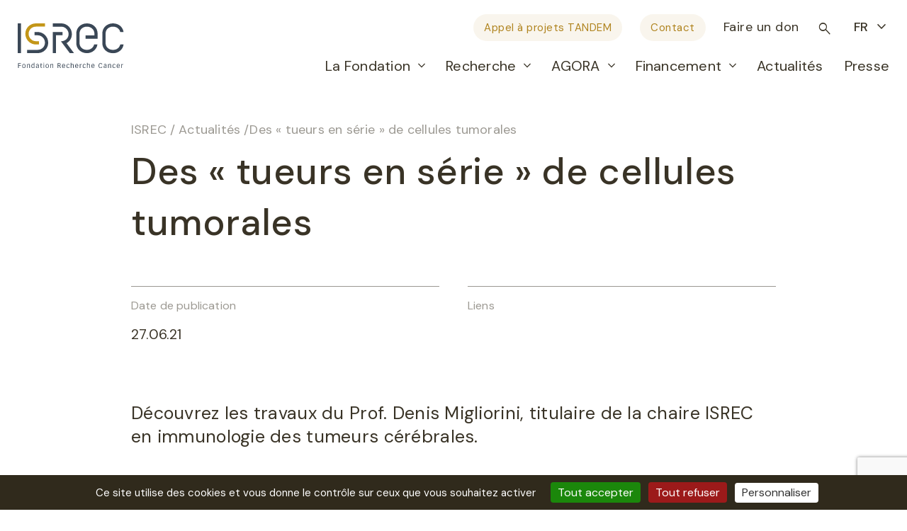

--- FILE ---
content_type: text/html; charset=UTF-8
request_url: https://www.isrec.ch/des-tueurs-en-serie-de-cellules-tumorales/
body_size: 13376
content:

<!doctype html>
<html dir="ltr" lang="fr-FR" prefix="og: https://ogp.me/ns#">

<head>
	<meta charset="UTF-8">
	<meta name="viewport" content="width=device-width, initial-scale=1">
	<link rel="profile" href="https://gmpg.org/xfn/11">
	<link href="https://fonts.googleapis.com/css2?family=DM+Sans:ital,wght@0,400;0,500;0,700;1,400;1,500;1,700&display=swap" rel="stylesheet">
	<link rel="stylesheet" href="https://fonts.googleapis.com/css2?family=Material+Symbols+Outlined:opsz,wght,FILL,GRAD@48,400,1,0" />
	<link rel="apple-touch-icon-precomposed" sizes="57x57" href="https://www.isrec.ch/app/themes/child/assets/images/icons/apple-touch-icon-57x57.png" />
	<link rel="apple-touch-icon-precomposed" sizes="114x114" href="https://www.isrec.ch/app/themes/child/assets/images/icons/apple-touch-icon-114x114.png" />
	<link rel="apple-touch-icon-precomposed" sizes="72x72" href="https://www.isrec.ch/app/themes/child/assets/images/icons/apple-touch-icon-72x72.png" />
	<link rel="apple-touch-icon-precomposed" sizes="144x144" href="https://www.isrec.ch/app/themes/child/assets/images/icons/apple-touch-icon-144x144.png" />
	<link rel="apple-touch-icon-precomposed" sizes="60x60" href="https://www.isrec.ch/app/themes/child/assets/images/icons/apple-touch-icon-60x60.png" />
	<link rel="apple-touch-icon-precomposed" sizes="120x120" href="https://www.isrec.ch/app/themes/child/assets/images/icons/apple-touch-icon-120x120.png" />
	<link rel="apple-touch-icon-precomposed" sizes="76x76" href="https://www.isrec.ch/app/themes/child/assets/images/icons/apple-touch-icon-76x76.png" />
	<link rel="apple-touch-icon-precomposed" sizes="152x152" href="https://www.isrec.ch/app/themes/child/assets/images/icons/apple-touch-icon-152x152.png" />
	<link rel="icon" type="image/png" href="https://www.isrec.ch/app/themes/child/assets/images/icons/favicon-196x196.png" sizes="196x196" />
	<link rel="icon" type="image/png" href="https://www.isrec.ch/app/themes/child/assets/images/icons/favicon-96x96.png" sizes="96x96" />
	<link rel="icon" type="image/png" href="https://www.isrec.ch/app/themes/child/assets/images/icons/favicon-32x32.png" sizes="32x32" />
	<link rel="icon" type="image/png" href="https://www.isrec.ch/app/themes/child/assets/images/icons/favicon-16x16.png" sizes="16x16" />
	<link rel="icon" type="image/png" href="https://www.isrec.ch/app/themes/child/assets/images/icons/favicon-128.png" sizes="128x128" />
	<meta name="application-name" content="&nbsp;" />
	<meta name="msapplication-TileColor" content="#FFFFFF" />
	<meta name="msapplication-TileImage" content="mstile-144x144.png" />
	<meta name="msapplication-square70x70logo" content="mstile-70x70.png" />
	<meta name="msapplication-square150x150logo" content="mstile-150x150.png" />
	<meta name="msapplication-wide310x150logo" content="mstile-310x150.png" />
	<meta name="msapplication-square310x310logo" content="mstile-310x310.png" />
	<link rel="shortcut icon" type="image/x-icon" href="https://www.isrec.ch/app/themes/child/assets/images/icons/favicon.ico" />
	<script type="text/javascript" src="/tarteaucitron/tarteaucitron.js"></script>
	<script type='text/javascript' src='https://platform-api.sharethis.com/js/sharethis.js#property=63da3f165a2f67001342be2a&product=sop' async='async'></script>
	<script type="text/javascript">
		tarteaucitron.init({
			"privacyUrl": "",
			/* Privacy policy url */
			"hashtag": "#datamanagement",
			/* Open the panel with this hashtag */
			"cookieName": "tarteaucitron",
			/* Cookie name */
			"orientation": "bottom",
			/* Banner position (top - bottom) */
			"groupServices": false,
			/* Group services by category */
			"showAlertSmall": false,
			/* Show the small banner on bottom right */
			"cookieslist": false,
			/* Show the cookie list */
			"closePopup": false,
			/* Show a close X on the banner */
			"showIcon": false,
			/* Show cookie icon to manage cookies */
			//"iconSrc": "", /* Optionnal: URL or base64 encoded image */
			"iconPosition": "BottomRight",
			/* BottomRight, BottomLeft, TopRight and TopLeft */
			"adblocker": false,
			/* Show a Warning if an adblocker is detected */
			"DenyAllCta": true,
			/* Show the deny all button */
			"AcceptAllCta": true,
			/* Show the accept all button when highPrivacy on */
			"highPrivacy": true,
			/* HIGHLY RECOMMANDED Disable auto consent */
			"handleBrowserDNTRequest": false,
			/* If Do Not Track == 1, disallow all */
			"removeCredit": true,
			/* Remove credit link */
			"moreInfoLink": false,
			/* Show more info link */
			"useExternalCss": false,
			/* If false, the tarteaucitron.css file will be loaded */
			"useExternalJs": false,
			/* If false, the tarteaucitron.js file will be loaded */
			//"cookieDomain": ".my-multisite-domaine.fr", /* Shared cookie for multisite */
			"readmoreLink": "",
			/* Change the default readmore link */
			"mandatory": true,
			/* Show a message about mandatory cookies */
		});
	</script>
	<!--<script type="text/javascript">
		tarteaucitron.user.gajsUa = 'UA-XXXXXXX';
		tarteaucitron.user.gajsMore = function() {
			/* add here your optionnal _ga.push() */
		};
		(tarteaucitron.job = tarteaucitron.job || []).push('gajs');
	</script>-->
	<script type="text/javascript">
        tarteaucitron.user.matomoId = 10;
        (tarteaucitron.job = tarteaucitron.job || []).push('matomocloud');
	</script>
	<script>tarteaucitron.user.matomoHost = '//matomo.wng.ch/';tarteaucitron.user.matomoCustomJSPath = '//matomo.wng.ch/matomo.js';</script>
		<style>img:is([sizes="auto" i], [sizes^="auto," i]) { contain-intrinsic-size: 3000px 1500px }</style>
	<link rel="alternate" hreflang="fr" href="https://www.isrec.ch/des-tueurs-en-serie-de-cellules-tumorales/" />
<link rel="alternate" hreflang="en" href="https://www.isrec.ch/en/tumor-cell-serial-killer/" />
<link rel="alternate" hreflang="de" href="https://www.isrec.ch/de/tumorzell-serienkiller/" />
<link rel="alternate" hreflang="x-default" href="https://www.isrec.ch/des-tueurs-en-serie-de-cellules-tumorales/" />

		<!-- All in One SEO 4.8.6.1 - aioseo.com -->
		<title>Fondation ISREC - Des « tueurs en série » de cellules tumorales</title>
	<meta name="description" content="Découvrez les travaux du Prof. Denis Migliorini, titulaire de la chaire ISREC en immunologie des tumeurs cérébrales. Vers l&#039;article" />
	<meta name="robots" content="max-image-preview:large" />
	<meta name="author" content="wng"/>
	<link rel="canonical" href="https://www.isrec.ch/des-tueurs-en-serie-de-cellules-tumorales/" />
	<meta name="generator" content="All in One SEO (AIOSEO) 4.8.6.1" />
		<meta property="og:locale" content="fr_FR" />
		<meta property="og:site_name" content="Fondation ISREC -" />
		<meta property="og:type" content="article" />
		<meta property="og:title" content="Fondation ISREC - Des « tueurs en série » de cellules tumorales" />
		<meta property="og:description" content="Découvrez les travaux du Prof. Denis Migliorini, titulaire de la chaire ISREC en immunologie des tumeurs cérébrales. Vers l&#039;article" />
		<meta property="og:url" content="https://www.isrec.ch/des-tueurs-en-serie-de-cellules-tumorales/" />
		<meta property="og:image" content="https://www.isrec.ch/app/uploads/2023/08/Migliorini_Juillet2021.jpg" />
		<meta property="og:image:secure_url" content="https://www.isrec.ch/app/uploads/2023/08/Migliorini_Juillet2021.jpg" />
		<meta property="og:image:width" content="1280" />
		<meta property="og:image:height" content="720" />
		<meta property="article:published_time" content="2021-06-27T07:28:00+00:00" />
		<meta property="article:modified_time" content="2023-08-09T14:08:58+00:00" />
		<meta property="article:publisher" content="https://www.facebook.com/FondationISREC?locale=fr_FR" />
		<meta name="twitter:card" content="summary" />
		<meta name="twitter:site" content="@FondationIsrec" />
		<meta name="twitter:title" content="Fondation ISREC - Des « tueurs en série » de cellules tumorales" />
		<meta name="twitter:description" content="Découvrez les travaux du Prof. Denis Migliorini, titulaire de la chaire ISREC en immunologie des tumeurs cérébrales. Vers l&#039;article" />
		<meta name="twitter:creator" content="@FondationIsrec" />
		<meta name="twitter:image" content="https://www.isrec.ch/app/uploads/2023/08/Migliorini_Juillet2021.jpg" />
		<script type="application/ld+json" class="aioseo-schema">
			{"@context":"https:\/\/schema.org","@graph":[{"@type":"BlogPosting","@id":"https:\/\/www.isrec.ch\/des-tueurs-en-serie-de-cellules-tumorales\/#blogposting","name":"Fondation ISREC - Des \u00ab tueurs en s\u00e9rie \u00bb de cellules tumorales","headline":"Des \u00ab tueurs en s\u00e9rie \u00bb de cellules tumorales","author":{"@id":"https:\/\/www.isrec.ch\/author\/wng\/#author"},"publisher":{"@id":"https:\/\/www.isrec.ch\/#organization"},"image":{"@type":"ImageObject","url":"https:\/\/www.isrec.ch\/app\/uploads\/2023\/08\/Migliorini_Juillet2021.jpg","width":1280,"height":720},"datePublished":"2021-06-27T09:28:00+02:00","dateModified":"2023-08-09T16:08:58+02:00","inLanguage":"fr-FR","mainEntityOfPage":{"@id":"https:\/\/www.isrec.ch\/des-tueurs-en-serie-de-cellules-tumorales\/#webpage"},"isPartOf":{"@id":"https:\/\/www.isrec.ch\/des-tueurs-en-serie-de-cellules-tumorales\/#webpage"},"articleSection":"Actualit\u00e9s, Optional"},{"@type":"BreadcrumbList","@id":"https:\/\/www.isrec.ch\/des-tueurs-en-serie-de-cellules-tumorales\/#breadcrumblist","itemListElement":[{"@type":"ListItem","@id":"https:\/\/www.isrec.ch#listItem","position":1,"name":"Home","item":"https:\/\/www.isrec.ch","nextItem":{"@type":"ListItem","@id":"https:\/\/www.isrec.ch\/category\/actualites\/#listItem","name":"Actualit\u00e9s"}},{"@type":"ListItem","@id":"https:\/\/www.isrec.ch\/category\/actualites\/#listItem","position":2,"name":"Actualit\u00e9s","item":"https:\/\/www.isrec.ch\/category\/actualites\/","nextItem":{"@type":"ListItem","@id":"https:\/\/www.isrec.ch\/des-tueurs-en-serie-de-cellules-tumorales\/#listItem","name":"Des \u00ab tueurs en s\u00e9rie \u00bb de cellules tumorales"},"previousItem":{"@type":"ListItem","@id":"https:\/\/www.isrec.ch#listItem","name":"Home"}},{"@type":"ListItem","@id":"https:\/\/www.isrec.ch\/des-tueurs-en-serie-de-cellules-tumorales\/#listItem","position":3,"name":"Des \u00ab tueurs en s\u00e9rie \u00bb de cellules tumorales","previousItem":{"@type":"ListItem","@id":"https:\/\/www.isrec.ch\/category\/actualites\/#listItem","name":"Actualit\u00e9s"}}]},{"@type":"Organization","@id":"https:\/\/www.isrec.ch\/#organization","name":"Fondation ISREC","url":"https:\/\/www.isrec.ch\/","sameAs":["https:\/\/twitter.com\/FondationIsrec","https:\/\/www.instagram.com\/fondation_isrec_lausanne\/","https:\/\/www.youtube.com\/@fondationisrec8946","https:\/\/www.linkedin.com\/company\/fondation-isrec\/"]},{"@type":"Person","@id":"https:\/\/www.isrec.ch\/author\/wng\/#author","url":"https:\/\/www.isrec.ch\/author\/wng\/","name":"wng","image":{"@type":"ImageObject","@id":"https:\/\/www.isrec.ch\/des-tueurs-en-serie-de-cellules-tumorales\/#authorImage","url":"https:\/\/secure.gravatar.com\/avatar\/ad9b3c2593c6f7d321411968eb6c0bc268322f9046214e2e4e9fb321e89c487c?s=96&d=mm&r=g","width":96,"height":96,"caption":"wng"}},{"@type":"WebPage","@id":"https:\/\/www.isrec.ch\/des-tueurs-en-serie-de-cellules-tumorales\/#webpage","url":"https:\/\/www.isrec.ch\/des-tueurs-en-serie-de-cellules-tumorales\/","name":"Fondation ISREC - Des \u00ab tueurs en s\u00e9rie \u00bb de cellules tumorales","description":"D\u00e9couvrez les travaux du Prof. Denis Migliorini, titulaire de la chaire ISREC en immunologie des tumeurs c\u00e9r\u00e9brales. Vers l'article","inLanguage":"fr-FR","isPartOf":{"@id":"https:\/\/www.isrec.ch\/#website"},"breadcrumb":{"@id":"https:\/\/www.isrec.ch\/des-tueurs-en-serie-de-cellules-tumorales\/#breadcrumblist"},"author":{"@id":"https:\/\/www.isrec.ch\/author\/wng\/#author"},"creator":{"@id":"https:\/\/www.isrec.ch\/author\/wng\/#author"},"image":{"@type":"ImageObject","url":"https:\/\/www.isrec.ch\/app\/uploads\/2023\/08\/Migliorini_Juillet2021.jpg","@id":"https:\/\/www.isrec.ch\/des-tueurs-en-serie-de-cellules-tumorales\/#mainImage","width":1280,"height":720},"primaryImageOfPage":{"@id":"https:\/\/www.isrec.ch\/des-tueurs-en-serie-de-cellules-tumorales\/#mainImage"},"datePublished":"2021-06-27T09:28:00+02:00","dateModified":"2023-08-09T16:08:58+02:00"},{"@type":"WebSite","@id":"https:\/\/www.isrec.ch\/#website","url":"https:\/\/www.isrec.ch\/","name":"Fondation ISREC","inLanguage":"fr-FR","publisher":{"@id":"https:\/\/www.isrec.ch\/#organization"}}]}
		</script>
		<!-- All in One SEO -->

<link rel='dns-prefetch' href='//www.google.com' />
<link rel="alternate" type="application/rss+xml" title="Fondation ISREC &raquo; Des « tueurs en série » de cellules tumorales Flux des commentaires" href="https://www.isrec.ch/des-tueurs-en-serie-de-cellules-tumorales/feed/" />
<script type="text/javascript">
/* <![CDATA[ */
window._wpemojiSettings = {"baseUrl":"https:\/\/s.w.org\/images\/core\/emoji\/16.0.1\/72x72\/","ext":".png","svgUrl":"https:\/\/s.w.org\/images\/core\/emoji\/16.0.1\/svg\/","svgExt":".svg","source":{"concatemoji":"https:\/\/www.isrec.ch\/wp\/wp-includes\/js\/wp-emoji-release.min.js?ver=6.8.2"}};
/*! This file is auto-generated */
!function(s,n){var o,i,e;function c(e){try{var t={supportTests:e,timestamp:(new Date).valueOf()};sessionStorage.setItem(o,JSON.stringify(t))}catch(e){}}function p(e,t,n){e.clearRect(0,0,e.canvas.width,e.canvas.height),e.fillText(t,0,0);var t=new Uint32Array(e.getImageData(0,0,e.canvas.width,e.canvas.height).data),a=(e.clearRect(0,0,e.canvas.width,e.canvas.height),e.fillText(n,0,0),new Uint32Array(e.getImageData(0,0,e.canvas.width,e.canvas.height).data));return t.every(function(e,t){return e===a[t]})}function u(e,t){e.clearRect(0,0,e.canvas.width,e.canvas.height),e.fillText(t,0,0);for(var n=e.getImageData(16,16,1,1),a=0;a<n.data.length;a++)if(0!==n.data[a])return!1;return!0}function f(e,t,n,a){switch(t){case"flag":return n(e,"\ud83c\udff3\ufe0f\u200d\u26a7\ufe0f","\ud83c\udff3\ufe0f\u200b\u26a7\ufe0f")?!1:!n(e,"\ud83c\udde8\ud83c\uddf6","\ud83c\udde8\u200b\ud83c\uddf6")&&!n(e,"\ud83c\udff4\udb40\udc67\udb40\udc62\udb40\udc65\udb40\udc6e\udb40\udc67\udb40\udc7f","\ud83c\udff4\u200b\udb40\udc67\u200b\udb40\udc62\u200b\udb40\udc65\u200b\udb40\udc6e\u200b\udb40\udc67\u200b\udb40\udc7f");case"emoji":return!a(e,"\ud83e\udedf")}return!1}function g(e,t,n,a){var r="undefined"!=typeof WorkerGlobalScope&&self instanceof WorkerGlobalScope?new OffscreenCanvas(300,150):s.createElement("canvas"),o=r.getContext("2d",{willReadFrequently:!0}),i=(o.textBaseline="top",o.font="600 32px Arial",{});return e.forEach(function(e){i[e]=t(o,e,n,a)}),i}function t(e){var t=s.createElement("script");t.src=e,t.defer=!0,s.head.appendChild(t)}"undefined"!=typeof Promise&&(o="wpEmojiSettingsSupports",i=["flag","emoji"],n.supports={everything:!0,everythingExceptFlag:!0},e=new Promise(function(e){s.addEventListener("DOMContentLoaded",e,{once:!0})}),new Promise(function(t){var n=function(){try{var e=JSON.parse(sessionStorage.getItem(o));if("object"==typeof e&&"number"==typeof e.timestamp&&(new Date).valueOf()<e.timestamp+604800&&"object"==typeof e.supportTests)return e.supportTests}catch(e){}return null}();if(!n){if("undefined"!=typeof Worker&&"undefined"!=typeof OffscreenCanvas&&"undefined"!=typeof URL&&URL.createObjectURL&&"undefined"!=typeof Blob)try{var e="postMessage("+g.toString()+"("+[JSON.stringify(i),f.toString(),p.toString(),u.toString()].join(",")+"));",a=new Blob([e],{type:"text/javascript"}),r=new Worker(URL.createObjectURL(a),{name:"wpTestEmojiSupports"});return void(r.onmessage=function(e){c(n=e.data),r.terminate(),t(n)})}catch(e){}c(n=g(i,f,p,u))}t(n)}).then(function(e){for(var t in e)n.supports[t]=e[t],n.supports.everything=n.supports.everything&&n.supports[t],"flag"!==t&&(n.supports.everythingExceptFlag=n.supports.everythingExceptFlag&&n.supports[t]);n.supports.everythingExceptFlag=n.supports.everythingExceptFlag&&!n.supports.flag,n.DOMReady=!1,n.readyCallback=function(){n.DOMReady=!0}}).then(function(){return e}).then(function(){var e;n.supports.everything||(n.readyCallback(),(e=n.source||{}).concatemoji?t(e.concatemoji):e.wpemoji&&e.twemoji&&(t(e.twemoji),t(e.wpemoji)))}))}((window,document),window._wpemojiSettings);
/* ]]> */
</script>
<style id='wp-emoji-styles-inline-css' type='text/css'>

	img.wp-smiley, img.emoji {
		display: inline !important;
		border: none !important;
		box-shadow: none !important;
		height: 1em !important;
		width: 1em !important;
		margin: 0 0.07em !important;
		vertical-align: -0.1em !important;
		background: none !important;
		padding: 0 !important;
	}
</style>
<link rel='stylesheet' id='wp-block-library-css' href='https://www.isrec.ch/wp/wp-includes/css/dist/block-library/style.min.css?ver=6.8.2' type='text/css' media='all' />
<link rel='stylesheet' id='wp-bootstrap-blocks-styles-css' href='https://www.isrec.ch/app/plugins/wp-bootstrap-blocks/build/style-index.css?ver=5.2.1' type='text/css' media='all' />
<style id='global-styles-inline-css' type='text/css'>
:root{--wp--preset--aspect-ratio--square: 1;--wp--preset--aspect-ratio--4-3: 4/3;--wp--preset--aspect-ratio--3-4: 3/4;--wp--preset--aspect-ratio--3-2: 3/2;--wp--preset--aspect-ratio--2-3: 2/3;--wp--preset--aspect-ratio--16-9: 16/9;--wp--preset--aspect-ratio--9-16: 9/16;--wp--preset--color--black: #000000;--wp--preset--color--cyan-bluish-gray: #abb8c3;--wp--preset--color--white: #ffffff;--wp--preset--color--pale-pink: #f78da7;--wp--preset--color--vivid-red: #cf2e2e;--wp--preset--color--luminous-vivid-orange: #ff6900;--wp--preset--color--luminous-vivid-amber: #fcb900;--wp--preset--color--light-green-cyan: #7bdcb5;--wp--preset--color--vivid-green-cyan: #00d084;--wp--preset--color--pale-cyan-blue: #8ed1fc;--wp--preset--color--vivid-cyan-blue: #0693e3;--wp--preset--color--vivid-purple: #9b51e0;--wp--preset--color--main-color: #333333;--wp--preset--color--white-color: #ffffff;--wp--preset--gradient--vivid-cyan-blue-to-vivid-purple: linear-gradient(135deg,rgba(6,147,227,1) 0%,rgb(155,81,224) 100%);--wp--preset--gradient--light-green-cyan-to-vivid-green-cyan: linear-gradient(135deg,rgb(122,220,180) 0%,rgb(0,208,130) 100%);--wp--preset--gradient--luminous-vivid-amber-to-luminous-vivid-orange: linear-gradient(135deg,rgba(252,185,0,1) 0%,rgba(255,105,0,1) 100%);--wp--preset--gradient--luminous-vivid-orange-to-vivid-red: linear-gradient(135deg,rgba(255,105,0,1) 0%,rgb(207,46,46) 100%);--wp--preset--gradient--very-light-gray-to-cyan-bluish-gray: linear-gradient(135deg,rgb(238,238,238) 0%,rgb(169,184,195) 100%);--wp--preset--gradient--cool-to-warm-spectrum: linear-gradient(135deg,rgb(74,234,220) 0%,rgb(151,120,209) 20%,rgb(207,42,186) 40%,rgb(238,44,130) 60%,rgb(251,105,98) 80%,rgb(254,248,76) 100%);--wp--preset--gradient--blush-light-purple: linear-gradient(135deg,rgb(255,206,236) 0%,rgb(152,150,240) 100%);--wp--preset--gradient--blush-bordeaux: linear-gradient(135deg,rgb(254,205,165) 0%,rgb(254,45,45) 50%,rgb(107,0,62) 100%);--wp--preset--gradient--luminous-dusk: linear-gradient(135deg,rgb(255,203,112) 0%,rgb(199,81,192) 50%,rgb(65,88,208) 100%);--wp--preset--gradient--pale-ocean: linear-gradient(135deg,rgb(255,245,203) 0%,rgb(182,227,212) 50%,rgb(51,167,181) 100%);--wp--preset--gradient--electric-grass: linear-gradient(135deg,rgb(202,248,128) 0%,rgb(113,206,126) 100%);--wp--preset--gradient--midnight: linear-gradient(135deg,rgb(2,3,129) 0%,rgb(40,116,252) 100%);--wp--preset--font-size--small: 13px;--wp--preset--font-size--medium: 20px;--wp--preset--font-size--large: 36px;--wp--preset--font-size--x-large: 42px;--wp--preset--spacing--20: 0.44rem;--wp--preset--spacing--30: 0.67rem;--wp--preset--spacing--40: 1rem;--wp--preset--spacing--50: 1.5rem;--wp--preset--spacing--60: 2.25rem;--wp--preset--spacing--70: 3.38rem;--wp--preset--spacing--80: 5.06rem;--wp--preset--shadow--natural: 6px 6px 9px rgba(0, 0, 0, 0.2);--wp--preset--shadow--deep: 12px 12px 50px rgba(0, 0, 0, 0.4);--wp--preset--shadow--sharp: 6px 6px 0px rgba(0, 0, 0, 0.2);--wp--preset--shadow--outlined: 6px 6px 0px -3px rgba(255, 255, 255, 1), 6px 6px rgba(0, 0, 0, 1);--wp--preset--shadow--crisp: 6px 6px 0px rgba(0, 0, 0, 1);}:where(body) { margin: 0; }.wp-site-blocks > .alignleft { float: left; margin-right: 2em; }.wp-site-blocks > .alignright { float: right; margin-left: 2em; }.wp-site-blocks > .aligncenter { justify-content: center; margin-left: auto; margin-right: auto; }:where(.is-layout-flex){gap: 0.5em;}:where(.is-layout-grid){gap: 0.5em;}.is-layout-flow > .alignleft{float: left;margin-inline-start: 0;margin-inline-end: 2em;}.is-layout-flow > .alignright{float: right;margin-inline-start: 2em;margin-inline-end: 0;}.is-layout-flow > .aligncenter{margin-left: auto !important;margin-right: auto !important;}.is-layout-constrained > .alignleft{float: left;margin-inline-start: 0;margin-inline-end: 2em;}.is-layout-constrained > .alignright{float: right;margin-inline-start: 2em;margin-inline-end: 0;}.is-layout-constrained > .aligncenter{margin-left: auto !important;margin-right: auto !important;}.is-layout-constrained > :where(:not(.alignleft):not(.alignright):not(.alignfull)){margin-left: auto !important;margin-right: auto !important;}body .is-layout-flex{display: flex;}.is-layout-flex{flex-wrap: wrap;align-items: center;}.is-layout-flex > :is(*, div){margin: 0;}body .is-layout-grid{display: grid;}.is-layout-grid > :is(*, div){margin: 0;}body{padding-top: 0px;padding-right: 0px;padding-bottom: 0px;padding-left: 0px;}a:where(:not(.wp-element-button)){text-decoration: underline;}:root :where(.wp-element-button, .wp-block-button__link){background-color: #32373c;border-width: 0;color: #fff;font-family: inherit;font-size: inherit;line-height: inherit;padding: calc(0.667em + 2px) calc(1.333em + 2px);text-decoration: none;}.has-black-color{color: var(--wp--preset--color--black) !important;}.has-cyan-bluish-gray-color{color: var(--wp--preset--color--cyan-bluish-gray) !important;}.has-white-color{color: var(--wp--preset--color--white) !important;}.has-pale-pink-color{color: var(--wp--preset--color--pale-pink) !important;}.has-vivid-red-color{color: var(--wp--preset--color--vivid-red) !important;}.has-luminous-vivid-orange-color{color: var(--wp--preset--color--luminous-vivid-orange) !important;}.has-luminous-vivid-amber-color{color: var(--wp--preset--color--luminous-vivid-amber) !important;}.has-light-green-cyan-color{color: var(--wp--preset--color--light-green-cyan) !important;}.has-vivid-green-cyan-color{color: var(--wp--preset--color--vivid-green-cyan) !important;}.has-pale-cyan-blue-color{color: var(--wp--preset--color--pale-cyan-blue) !important;}.has-vivid-cyan-blue-color{color: var(--wp--preset--color--vivid-cyan-blue) !important;}.has-vivid-purple-color{color: var(--wp--preset--color--vivid-purple) !important;}.has-main-color-color{color: var(--wp--preset--color--main-color) !important;}.has-white-color-color{color: var(--wp--preset--color--white-color) !important;}.has-black-background-color{background-color: var(--wp--preset--color--black) !important;}.has-cyan-bluish-gray-background-color{background-color: var(--wp--preset--color--cyan-bluish-gray) !important;}.has-white-background-color{background-color: var(--wp--preset--color--white) !important;}.has-pale-pink-background-color{background-color: var(--wp--preset--color--pale-pink) !important;}.has-vivid-red-background-color{background-color: var(--wp--preset--color--vivid-red) !important;}.has-luminous-vivid-orange-background-color{background-color: var(--wp--preset--color--luminous-vivid-orange) !important;}.has-luminous-vivid-amber-background-color{background-color: var(--wp--preset--color--luminous-vivid-amber) !important;}.has-light-green-cyan-background-color{background-color: var(--wp--preset--color--light-green-cyan) !important;}.has-vivid-green-cyan-background-color{background-color: var(--wp--preset--color--vivid-green-cyan) !important;}.has-pale-cyan-blue-background-color{background-color: var(--wp--preset--color--pale-cyan-blue) !important;}.has-vivid-cyan-blue-background-color{background-color: var(--wp--preset--color--vivid-cyan-blue) !important;}.has-vivid-purple-background-color{background-color: var(--wp--preset--color--vivid-purple) !important;}.has-main-color-background-color{background-color: var(--wp--preset--color--main-color) !important;}.has-white-color-background-color{background-color: var(--wp--preset--color--white-color) !important;}.has-black-border-color{border-color: var(--wp--preset--color--black) !important;}.has-cyan-bluish-gray-border-color{border-color: var(--wp--preset--color--cyan-bluish-gray) !important;}.has-white-border-color{border-color: var(--wp--preset--color--white) !important;}.has-pale-pink-border-color{border-color: var(--wp--preset--color--pale-pink) !important;}.has-vivid-red-border-color{border-color: var(--wp--preset--color--vivid-red) !important;}.has-luminous-vivid-orange-border-color{border-color: var(--wp--preset--color--luminous-vivid-orange) !important;}.has-luminous-vivid-amber-border-color{border-color: var(--wp--preset--color--luminous-vivid-amber) !important;}.has-light-green-cyan-border-color{border-color: var(--wp--preset--color--light-green-cyan) !important;}.has-vivid-green-cyan-border-color{border-color: var(--wp--preset--color--vivid-green-cyan) !important;}.has-pale-cyan-blue-border-color{border-color: var(--wp--preset--color--pale-cyan-blue) !important;}.has-vivid-cyan-blue-border-color{border-color: var(--wp--preset--color--vivid-cyan-blue) !important;}.has-vivid-purple-border-color{border-color: var(--wp--preset--color--vivid-purple) !important;}.has-main-color-border-color{border-color: var(--wp--preset--color--main-color) !important;}.has-white-color-border-color{border-color: var(--wp--preset--color--white-color) !important;}.has-vivid-cyan-blue-to-vivid-purple-gradient-background{background: var(--wp--preset--gradient--vivid-cyan-blue-to-vivid-purple) !important;}.has-light-green-cyan-to-vivid-green-cyan-gradient-background{background: var(--wp--preset--gradient--light-green-cyan-to-vivid-green-cyan) !important;}.has-luminous-vivid-amber-to-luminous-vivid-orange-gradient-background{background: var(--wp--preset--gradient--luminous-vivid-amber-to-luminous-vivid-orange) !important;}.has-luminous-vivid-orange-to-vivid-red-gradient-background{background: var(--wp--preset--gradient--luminous-vivid-orange-to-vivid-red) !important;}.has-very-light-gray-to-cyan-bluish-gray-gradient-background{background: var(--wp--preset--gradient--very-light-gray-to-cyan-bluish-gray) !important;}.has-cool-to-warm-spectrum-gradient-background{background: var(--wp--preset--gradient--cool-to-warm-spectrum) !important;}.has-blush-light-purple-gradient-background{background: var(--wp--preset--gradient--blush-light-purple) !important;}.has-blush-bordeaux-gradient-background{background: var(--wp--preset--gradient--blush-bordeaux) !important;}.has-luminous-dusk-gradient-background{background: var(--wp--preset--gradient--luminous-dusk) !important;}.has-pale-ocean-gradient-background{background: var(--wp--preset--gradient--pale-ocean) !important;}.has-electric-grass-gradient-background{background: var(--wp--preset--gradient--electric-grass) !important;}.has-midnight-gradient-background{background: var(--wp--preset--gradient--midnight) !important;}.has-small-font-size{font-size: var(--wp--preset--font-size--small) !important;}.has-medium-font-size{font-size: var(--wp--preset--font-size--medium) !important;}.has-large-font-size{font-size: var(--wp--preset--font-size--large) !important;}.has-x-large-font-size{font-size: var(--wp--preset--font-size--x-large) !important;}
:where(.wp-block-post-template.is-layout-flex){gap: 1.25em;}:where(.wp-block-post-template.is-layout-grid){gap: 1.25em;}
:where(.wp-block-columns.is-layout-flex){gap: 2em;}:where(.wp-block-columns.is-layout-grid){gap: 2em;}
:root :where(.wp-block-pullquote){font-size: 1.5em;line-height: 1.6;}
</style>
<link rel='stylesheet' id='std-bootstrap-reboot-css' href='https://www.isrec.ch/app/themes/base/assets/styles/vendor/bootstrap-reboot.min.css?ver=6.8.2' type='text/css' media='all' />
<link rel='stylesheet' id='std-bootstrap-css' href='https://www.isrec.ch/app/themes/base/assets/styles/vendor/bootstrap-grid.min.css?ver=6.8.2' type='text/css' media='all' />
<link rel='stylesheet' id='std-slick-css' href='https://www.isrec.ch/app/themes/base/assets/styles/vendor/slick.css?ver=6.8.2' type='text/css' media='all' />
<link rel='stylesheet' id='std-main-aos-css' href='https://www.isrec.ch/app/themes/child/assets/styles/vendor/aos.css?ver=6.8.2' type='text/css' media='all' />
<link rel='stylesheet' id='std-main-fontawesome-css' href='https://www.isrec.ch/app/themes/child/assets/styles/vendor/fontawesome/css/all.min.css?ver=6.8.2' type='text/css' media='all' />
<link rel='stylesheet' id='std-main-style-css' href='https://www.isrec.ch/app/themes/child/assets/styles/main.css?ver=6.8.2' type='text/css' media='all' />
<style id='block-visibility-screen-size-styles-inline-css' type='text/css'>
/* Large screens (desktops, 992px and up) */
@media ( min-width: 992px ) {
	.block-visibility-hide-large-screen {
		display: none !important;
	}
}

/* Medium screens (tablets, between 768px and 992px) */
@media ( min-width: 768px ) and ( max-width: 991.98px ) {
	.block-visibility-hide-medium-screen {
		display: none !important;
	}
}

/* Small screens (mobile devices, less than 768px) */
@media ( max-width: 767.98px ) {
	.block-visibility-hide-small-screen {
		display: none !important;
	}
}
</style>
<script type="text/javascript" id="wpml-cookie-js-extra">
/* <![CDATA[ */
var wpml_cookies = {"wp-wpml_current_language":{"value":"fr","expires":1,"path":"\/"}};
var wpml_cookies = {"wp-wpml_current_language":{"value":"fr","expires":1,"path":"\/"}};
/* ]]> */
</script>
<script type="text/javascript" src="https://www.isrec.ch/app/plugins/wpml/res/js/cookies/language-cookie.js?ver=476000" id="wpml-cookie-js" defer="defer" data-wp-strategy="defer"></script>
<script type="text/javascript" src="https://www.isrec.ch/wp/wp-includes/js/jquery/jquery.min.js?ver=3.7.1" id="jquery-core-js"></script>
<script type="text/javascript" src="https://www.isrec.ch/wp/wp-includes/js/jquery/jquery-migrate.min.js?ver=3.4.1" id="jquery-migrate-js"></script>
<script type="text/javascript" src="https://www.isrec.ch/app/themes/child/assets/scripts/main.js?ver=1" id="std-main-js"></script>
<script type="text/javascript" src="https://www.isrec.ch/app/themes/child/assets/scripts/vendor/aos.js?ver=1" id="std-aos-js"></script>
<script type="text/javascript" src="https://www.isrec.ch/app/themes/base/assets/scripts/vendor/slick.min.js?ver=1" id="std-slick-js"></script>
<link rel="https://api.w.org/" href="https://www.isrec.ch/wp-json/" /><link rel="alternate" title="JSON" type="application/json" href="https://www.isrec.ch/wp-json/wp/v2/posts/2813" /><link rel="EditURI" type="application/rsd+xml" title="RSD" href="https://www.isrec.ch/wp/xmlrpc.php?rsd" />
<meta name="generator" content="WordPress 6.8.2" />
<link rel='shortlink' href='https://www.isrec.ch/?p=2813' />
<link rel="alternate" title="oEmbed (JSON)" type="application/json+oembed" href="https://www.isrec.ch/wp-json/oembed/1.0/embed?url=https%3A%2F%2Fwww.isrec.ch%2Fdes-tueurs-en-serie-de-cellules-tumorales%2F" />
<link rel="alternate" title="oEmbed (XML)" type="text/xml+oembed" href="https://www.isrec.ch/wp-json/oembed/1.0/embed?url=https%3A%2F%2Fwww.isrec.ch%2Fdes-tueurs-en-serie-de-cellules-tumorales%2F&#038;format=xml" />
<meta name="generator" content="WPML ver:4.7.6 stt:1,4,3;" />
</head>

<body class="wp-singular post-template-default single single-post postid-2813 single-format-standard wp-theme-base wp-child-theme-child">

		
		
	<header id="website-menu" class="">
	<div class="menu-content">
		<div class="menu-left">
			<div class="logo-area">
				<a href="https://www.isrec.ch" class="custom-logo-link">
					<img src="https://www.isrec.ch/app/themes/child/assets/images/isrec_logo_blanc.svg" class="custom-logo" alt="Logo ISREC">
					<img src="https://www.isrec.ch/app/themes/child/assets/images/isrec_logo.svg" class="sticky-logo" alt="Logo ISREC">
				</a>
				<div class="menuburger">
					<span>Menu</span>
				</div>
			</div>
			<div class="main-menu-outer"><ul id="main-menu-inner" class="main-menu-inner"><li id="menu-item-643" class="menu-item menu-item-type-post_type menu-item-object-page menu-item-has-children menu-item-643"><a href="https://www.isrec.ch/la-fondation/">La Fondation</a>
<ul class="sub-menu">
	<li id="menu-item-973" class="menu-item menu-item-type-post_type menu-item-object-page menu-item-973"><a href="https://www.isrec.ch/la-fondation/mission/">Mission</a></li>
	<li id="menu-item-974" class="menu-item menu-item-type-post_type menu-item-object-page menu-item-974"><a href="https://www.isrec.ch/la-fondation/organisation/">Organisation</a></li>
	<li id="menu-item-971" class="menu-item menu-item-type-post_type menu-item-object-page menu-item-971"><a href="https://www.isrec.ch/la-fondation/histoire/">Histoire</a></li>
	<li id="menu-item-970" class="menu-item menu-item-type-post_type menu-item-object-page menu-item-970"><a href="https://www.isrec.ch/la-fondation/documentation/">Documentation</a></li>
	<li id="menu-item-972" class="menu-item menu-item-type-post_type menu-item-object-page menu-item-972"><a href="https://www.isrec.ch/la-fondation/liens/">Liens</a></li>
	<li id="menu-item-447" class="menu-item-accroche menu-item menu-item-type-custom menu-item-object-custom menu-item-447"><a><div class="menu_accroche"><h3>Devenez mécène de la Fondation ISREC</h3>
<p>En soutenant notre action, vous donnez les moyens aux chercheurs et médecins d&rsquo;aller plus vite et plus loin dans le combat contre le cancer</p>
<p><a title="Dons" href="https://www.isrec.ch/dons/">Nous rejoindre</a></p>
</div></a></li>
</ul>
</li>
<li id="menu-item-650" class="menu-item menu-item-type-post_type menu-item-object-page menu-item-has-children menu-item-650"><a href="https://www.isrec.ch/la-recherche/">Recherche</a>
<ul class="sub-menu">
	<li id="menu-item-966" class="menu-item menu-item-type-post_type menu-item-object-page menu-item-966"><a href="https://www.isrec.ch/la-recherche/projets/">Projets</a></li>
	<li id="menu-item-968" class="menu-item menu-item-type-post_type menu-item-object-page menu-item-968"><a href="https://www.isrec.ch/la-recherche/tandem/">TANDEM</a></li>
	<li id="menu-item-4070" class="menu-item menu-item-type-post_type menu-item-object-page menu-item-4070"><a href="https://www.isrec.ch/la-recherche/chaires-professorales/">Chaires professorales</a></li>
	<li id="menu-item-967" class="menu-item menu-item-type-post_type menu-item-object-page menu-item-967"><a href="https://www.isrec.ch/la-recherche/la-releve-scientifique/">Relève scientifique</a></li>
	<li id="menu-item-969" class="menu-item menu-item-type-post_type menu-item-object-page menu-item-969"><a href="https://www.isrec.ch/la-recherche/therapie-flash/">Thérapie FLASH</a></li>
	<li id="menu-item-964" class="menu-item menu-item-type-post_type menu-item-object-page menu-item-964"><a href="https://www.isrec.ch/la-recherche/archives/">Archives</a></li>
</ul>
</li>
<li id="menu-item-649" class="menu-item menu-item-type-post_type menu-item-object-page menu-item-has-children menu-item-649"><a href="https://www.isrec.ch/agora/">AGORA</a>
<ul class="sub-menu">
	<li id="menu-item-961" class="menu-item menu-item-type-post_type menu-item-object-page menu-item-961"><a href="https://www.isrec.ch/agora/pole-de-recherche/">Pôle de recherche</a></li>
	<li id="menu-item-960" class="menu-item menu-item-type-post_type menu-item-object-page menu-item-960"><a href="https://www.isrec.ch/agora/le-batiment/">Le bâtiment</a></li>
</ul>
</li>
<li id="menu-item-5344" class="menu-item menu-item-type-post_type menu-item-object-page menu-item-has-children menu-item-5344"><a href="https://www.isrec.ch/demande-de-financement/">Financement</a>
<ul class="sub-menu">
	<li id="menu-item-5513" class="menu-item menu-item-type-post_type menu-item-object-page menu-item-5513"><a href="https://www.isrec.ch/demande-de-financement/projets-scientifiques-oncologie/">Projets scientifiques en oncologie</a></li>
	<li id="menu-item-5517" class="menu-item menu-item-type-post_type menu-item-object-page menu-item-5517"><a href="https://www.isrec.ch/bourses-detude/">Bourses d’étude</a></li>
	<li id="menu-item-5520" class="menu-item menu-item-type-post_type menu-item-object-page menu-item-5520"><a href="https://www.isrec.ch/conferences-et-symposiums-scientifiques/">Conférences et symposiums scientifiques</a></li>
</ul>
</li>
<li id="menu-item-3752" class="menu-item menu-item-type-post_type menu-item-object-page menu-item-3752"><a href="https://www.isrec.ch/tous-les-articles/">Actualités</a></li>
<li id="menu-item-3751" class="menu-item menu-item-type-post_type menu-item-object-page menu-item-3751"><a href="https://www.isrec.ch/presse/">Presse</a></li>
</ul></div>		</div>

		<div class="menu-right">
			<div class="top-menu-outer"><ul id="top-menu" class="top-menu"><li id="menu-item-8434" class="menu-btn menu-item menu-item-type-post_type menu-item-object-page menu-item-8434"><a href="https://www.isrec.ch/appel-a-projets-tandem/">Appel à projets TANDEM</a></li>
<li id="menu-item-1802" class="menu-btn menu-item menu-item-type-post_type menu-item-object-page menu-item-1802"><a href="https://www.isrec.ch/contact/">Contact</a></li>
<li id="menu-item-1033" class="menu-item menu-item-type-post_type menu-item-object-page menu-item-1033"><a href="https://www.isrec.ch/dons/">Faire un don</a></li>
</ul></div>			
			<div class="search-content">
				<span class="search-icon"></span>
				<div class="search-area">
					<!-- Form de recherche principal du site -->
<form action="https://www.isrec.ch/" class="main-search" method="get">
    <input type="text" name="s" id="search" value="" placeholder="Que recherchez-vous ?" />
    <button class="search-send"></button>
</form>				</div>
			</div>
			<div class="wpml-container">
				<span class="current-langugage">fr</span>
				
<div class="wpml-ls-statics-shortcode_actions wpml-ls wpml-ls-legacy-list-horizontal">
	<ul><li class="wpml-ls-slot-shortcode_actions wpml-ls-item wpml-ls-item-fr wpml-ls-current-language wpml-ls-first-item wpml-ls-item-legacy-list-horizontal">
				<a href="https://www.isrec.ch/des-tueurs-en-serie-de-cellules-tumorales/" class="wpml-ls-link">
                    <span class="wpml-ls-native">FR</span></a>
			</li><li class="wpml-ls-slot-shortcode_actions wpml-ls-item wpml-ls-item-en wpml-ls-item-legacy-list-horizontal">
				<a href="https://www.isrec.ch/en/tumor-cell-serial-killer/" class="wpml-ls-link">
                    <span class="wpml-ls-native" lang="en">EN</span></a>
			</li><li class="wpml-ls-slot-shortcode_actions wpml-ls-item wpml-ls-item-de wpml-ls-last-item wpml-ls-item-legacy-list-horizontal">
				<a href="https://www.isrec.ch/de/tumorzell-serienkiller/" class="wpml-ls-link">
                    <span class="wpml-ls-native" lang="de">DE</span></a>
			</li></ul>
</div>
			</div>
		</div>
	</div>
	<div class="header-social">
		<span>Réseaux sociaux</span>
		<ul class="social">
			<li><a href="https://www.linkedin.com/company/fondation-isrec/" target="_blank">LinkedIn</a></li>
			<li><a href="https://www.youtube.com/channel/UCllcFur1kmfyCp7XIsuhjVw" target="_blank">YouTube</a></li>
		</ul>
	</div>
</header>	<div class="main-content ">

<div class="container">
    <div class="row">
        <div class="offset-xl-1 col-xl-10 col-lg-12">
            <div class="breadcrumb-container">
                <div id="breadcrumb"><a href="https://www.isrec.ch">ISREC</a> <span>/</span> <span>Actualités</span> <span>/</span><span class="current">Des « tueurs en série » de cellules tumorales</span></div>            </div>
            <div class="single-post-content">
                <h1>Des « tueurs en série » de cellules tumorales</h1>
                <div class="row">
                    <div class="col-md-6">
                        <div class="post-box-data">
                            <p class="data-title">Date de publication</p>
                            <span class="post-date">27.06.21</span>
                        </div>
                    </div>
                    <div class="col-md-6">
                        <div class="post-box-data">
                            <p class="data-title">Liens</p>
                            <div class="post-box-link">
                                <span class="post-link-cat"></span>
                                <a href="" class="link-with-arrow"></a>
                            </div>
                        </div>
                    </div>
                </div>
                <div class="intro-text">
<p>Découvrez les travaux du Prof. Denis Migliorini, titulaire de la chaire ISREC en immunologie des tumeurs cérébrales.</p>
</div>
<p><a href="https://pulsations.hug.ch/article/des-tueurs-en-serie-de-cellules-tumorales" target="_blank" rel="noopener">Vers l&rsquo;article</a></p>

                <div class="share-box">
                    <p class="data-title">Partager sur</p>
                    <div class="sharethis-inline-share-buttons"></div>
                </div>
            </div>
        </div>
    </div>
</div>

    <div class="section-bg-dark next-post">
        <div class="container">
            <div class="row">
                <div class="offset-xl-1 col-xl-10 col-lg-12">
                    <a href="https://www.isrec.ch/des-immunotherapies-sans-effets-secondaires/" cursor-class="arrow">
                        <p class="next-post-title">Prochaine actualité ?</p>
                        <h2>Des immunothérapies sans effets secondaires ?</h2>
                        <div class="next-post-image">
                            <img width="758" height="358" src="https://www.isrec.ch/app/uploads/2023/08/Pittet_202107-758x358.jpg" class="post-image wp-post-image" alt="" decoding="async" loading="lazy" />                        </div>
                    </a>
                    <a href="https://www.isrec.ch/des-tueurs-en-serie-de-cellules-tumorales/" class="link-with-arrow">Retour aux actualités</a>
                </div>
            </div>
        </div>
    </div>


</div>

<div id="cursor">
  <div class="cursor__circle"></div>
</div>

<footer id="footer" class="footer">
    <div class="container">
        <div class="row">
            <div class="col-xl-8 footer-top-left" data-aos-offset="100" data-aos="fade-right" data-aos-duration="500">
                <!-- Fondation ISREC Signup Form HTML Code -->
                <head>
                    <meta http-equiv="Content-Type" content="text/html; charset=UTF-8">
                    <meta name="viewport" content="width=device-width, initial-scale=1" />
                </head>
                <!--<link rel="stylesheet" href="https://v4.emailing.ch/public/theme/version4/assets/styles/style.css" />-->
                <link rel="stylesheet" href="https://sibforms.com/forms/end-form/build/sib-styles.css">
                <!--  END - We recommend to place the above code in head tag of your website html -->

                <!-- START - We recommend to place the below code where you want the form in your website html  -->
                <div class="sib-form" style="text-align: center;background-color: transparent;">
                    <div id="sib-form-container" class="sib-form-container">
                        <div id="error-message" class="sib-form-message-panel" style="font-size:16px; text-align:left; color:#661d1d; background-color:#ffeded; border-radius:3px; border-color:#ff4949;max-width:540px;">
                        <div class="sib-form-message-panel__text sib-form-message-panel__text--center">
                            <svg viewBox="0 0 512 512" class="sib-icon sib-notification__icon">
                            <path d="M256 40c118.621 0 216 96.075 216 216 0 119.291-96.61 216-216 216-119.244 0-216-96.562-216-216 0-119.203 96.602-216 216-216m0-32C119.043 8 8 119.083 8 256c0 136.997 111.043 248 248 248s248-111.003 248-248C504 119.083 392.957 8 256 8zm-11.49 120h22.979c6.823 0 12.274 5.682 11.99 12.5l-7 168c-.268 6.428-5.556 11.5-11.99 11.5h-8.979c-6.433 0-11.722-5.073-11.99-11.5l-7-168c-.283-6.818 5.167-12.5 11.99-12.5zM256 340c-15.464 0-28 12.536-28 28s12.536 28 28 28 28-12.536 28-28-12.536-28-28-28z" />
                            </svg>
                            <span class="sib-form-message-panel__inner-text">
                                            Nous n&#039;avons pas pu confirmer votre inscription.
                                        </span>
                        </div>
                        </div>
                        <div></div>
                        <div id="success-message" class="sib-form-message-panel" style="font-size:16px; text-align:left; font-family:Helvetica, sans-serif; color:#085229; background-color:#e7faf0; border-radius:3px; border-color:#13ce66;max-width:540px;">
                        <div class="sib-form-message-panel__text sib-form-message-panel__text--center">
                            <svg viewBox="0 0 512 512" class="sib-icon sib-notification__icon">
                            <path d="M256 8C119.033 8 8 119.033 8 256s111.033 248 248 248 248-111.033 248-248S392.967 8 256 8zm0 464c-118.664 0-216-96.055-216-216 0-118.663 96.055-216 216-216 118.664 0 216 96.055 216 216 0 118.663-96.055 216-216 216zm141.63-274.961L217.15 376.071c-4.705 4.667-12.303 4.637-16.97-.068l-85.878-86.572c-4.667-4.705-4.637-12.303.068-16.97l8.52-8.451c4.705-4.667 12.303-4.637 16.97.068l68.976 69.533 163.441-162.13c4.705-4.667 12.303-4.637 16.97.068l8.451 8.52c4.668 4.705 4.637 12.303-.068 16.97z" />
                            </svg>
                            <span class="sib-form-message-panel__inner-text">
                                            Votre inscription est confirmée.
                                        </span>
                        </div>
                        </div>
                        <div></div>
                        <div id="sib-container" class="sib-container--large sib-container--vertical" style="text-align:center; background-color:transparent; max-width:540px; border-radius:3px; border-width:1px; border-color:transparent; border-style:solid; direction:ltr">
                        <form id="sib-form" method="POST" action="https://07ce7d33.sibforms.com/serve/[base64]" data-type="subscription">
                            <div class="brevo-label">
                                <div class="sib-form-block" style="font-size:16px; text-align:left; font-family:Helvetica, sans-serif; color:#343434; background-color:transparent; text-align:left">
                                    <div class="sib-text-form-block">
                                    <h4>Restez au courant de nos projets et activités !</h4>
                                    </div>
                                </div>
                            </div>
                            <div class="brevo-email">
                                <div class="sib-input sib-form-block">
                                    <div class="form__entry entry_block">
                                        <div class="form__label-row ">

                                            <div class="entry__field">
                                            <input class="input " type="text" id="EMAIL" name="EMAIL" autocomplete="off" placeholder="Votre adresse email" data-required="true" required />
                                            </div>
                                        </div>

                                        <label class="entry__error entry__error--primary" style="font-size:16px; text-align:left; font-family:Helvetica, sans-serif; color:#661d1d; background-color:#ffeded; border-radius:3px; border-color:#ff4949;">
                                        </label>
                                    </div>
                                </div>
                            </div>
                            <div class="brevo-submit">
                                <div class="sib-form-block byline" style="text-align: center">
                                    <button class="sib-form-block__button sib-form-block__button-with-loader" form="sib-form" type="submit">
                                    <svg class="icon clickable__icon progress-indicator__icon sib-hide-loader-icon" viewBox="0 0 512 512">
                                        <path d="M460.116 373.846l-20.823-12.022c-5.541-3.199-7.54-10.159-4.663-15.874 30.137-59.886 28.343-131.652-5.386-189.946-33.641-58.394-94.896-95.833-161.827-99.676C261.028 55.961 256 50.751 256 44.352V20.309c0-6.904 5.808-12.337 12.703-11.982 83.556 4.306 160.163 50.864 202.11 123.677 42.063 72.696 44.079 162.316 6.031 236.832-3.14 6.148-10.75 8.461-16.728 5.01z" />
                                    </svg>
                                    Ok
                                    </button>
                                </div>
                            </div>

                            <input type="text" name="email_address_check" value="" class="input--hidden">
                            <input type="hidden" name="locale" value="fr">
                        </form>
                        </div>
                    </div>
                </div>
                    <!-- END - We recommend to place the above code where you want the form in your website html  -->

                    <!-- START - We recommend to place the below code in footer or bottom of your website html  -->
                    <script>
                    window.REQUIRED_CODE_ERROR_MESSAGE = 'Veuillez choisir un code pays';
                    window.LOCALE = 'fr';
                    window.EMAIL_INVALID_MESSAGE = window.SMS_INVALID_MESSAGE = "Les informations que vous avez fournies ne sont pas valides. Veuillez vérifier le format du champ et réessayer.";

                    window.REQUIRED_ERROR_MESSAGE = "Vous devez renseigner ce champ. ";

                    window.GENERIC_INVALID_MESSAGE = "Les informations que vous avez fournies ne sont pas valides. Veuillez vérifier le format du champ et réessayer.";




                    window.translation = {
                        common: {
                        selectedList: '{quantity} liste sélectionnée',
                        selectedLists: '{quantity} listes sélectionnées'
                        }
                    };

                    var AUTOHIDE = Boolean(0);
                    </script>

                    <script defer src="https://sibforms.com/forms/end-form/build/main.js"></script>
                <div class="row">
                    <div class="col-md-6 col-lg-4">
                        <section id="block-8" class="widget widget_block">
<h4 class="wp-block-heading">Contact</h4>
</section><section id="block-15" class="widget widget_block"></section><section id="block-16" class="widget widget_block"></section><section id="block-9" class="widget widget_block widget_text">
<p>Rue du Bugnon 25A<br/>1005 Lausanne<br/>Suisse<strong><br/></strong><br/>CCP 10-3224-9</p>
</section><section id="block-17" class="widget widget_block">
<h4 class="wp-block-heading">Téléphone</h4>
</section><section id="block-18" class="widget widget_block"></section><section id="block-19" class="widget widget_block"></section><section id="block-11" class="widget widget_block widget_text">
<p><a href="https://www.isrec.ch/">+41 21 653 07 16</a></p>
</section>                    </div>
                    <div class="col-md-6 col-lg-4">
                        <h4>Accès rapide</h4>
                        <ul id="footer-quicklink" class="footer-quicklink"><li id="menu-item-1034" class="menu-item menu-item-type-post_type menu-item-object-page menu-item-1034"><a href="https://www.isrec.ch/la-fondation/mission/">Mission</a></li>
<li id="menu-item-1035" class="menu-item menu-item-type-post_type menu-item-object-page menu-item-1035"><a href="https://www.isrec.ch/la-fondation/organisation/">Organisation</a></li>
<li id="menu-item-1036" class="menu-item menu-item-type-post_type menu-item-object-page menu-item-1036"><a href="https://www.isrec.ch/la-fondation/documentation/">Documentation</a></li>
<li id="menu-item-1037" class="menu-item menu-item-type-post_type menu-item-object-page menu-item-1037"><a href="https://www.isrec.ch/contact/">Contact</a></li>
</ul>                    </div>
                    <div class="col-md-6 col-lg-4">
                        <h4>Réseaux Sociaux</h4>
                        <ul class="social-menu">
                            <li>
                                <a href="https://www.linkedin.com/company/fondation-isrec/" target="_blank">LinkedIn</a>
                            </li>
                            <li>
                                <a href="https://www.youtube.com/channel/UCllcFur1kmfyCp7XIsuhjVw" target="_blank">Youtube</a>
                            </li>
                        </ul>
                        <h4>Nous trouver</h4>
                        <a href="https://goo.gl/maps/iiKtXbdWD671oED9A" class="map-link" target="_blank">Ouvrir la map</a>
                    </div>
                </div>
            </div>
            <div class="offset-xl-1 col-xl-3 footer-top-right" data-aos-offset="100" data-aos="fade-left" data-aos-duration="500">
                <section id="block-20" class="widget widget_block">
<h3 class="wp-block-heading">Devenez mécène de la Fondation ISREC</h3>
</section><section id="block-21" class="widget widget_block"></section><section id="block-22" class="widget widget_block"></section><section id="block-23" class="widget widget_block widget_text">
<p>En soutenant notre action, vous donnez les moyens aux chercheurs et médecins d'aller plus vite et plus loin dans le combat contre le cancer</p>
</section><section id="block-24" class="widget widget_block widget_text"></section><section id="block-25" class="widget widget_block widget_text"></section><section id="block-26" class="widget widget_block widget_text">
<p><a href="https://www.isrec.ch/dons/" data-type="page" data-id="953">Nous rejoindre</a></p>
</section><section id="block-27" class="widget widget_block widget_text"></section><section id="block-28" class="widget widget_block widget_text"></section>                <h4>Langue</h4>
                
<div class="wpml-ls-statics-shortcode_actions wpml-ls wpml-ls-legacy-list-horizontal">
	<ul><li class="wpml-ls-slot-shortcode_actions wpml-ls-item wpml-ls-item-fr wpml-ls-current-language wpml-ls-first-item wpml-ls-item-legacy-list-horizontal">
				<a href="https://www.isrec.ch/des-tueurs-en-serie-de-cellules-tumorales/" class="wpml-ls-link">
                    <span class="wpml-ls-native">FR</span></a>
			</li><li class="wpml-ls-slot-shortcode_actions wpml-ls-item wpml-ls-item-en wpml-ls-item-legacy-list-horizontal">
				<a href="https://www.isrec.ch/en/tumor-cell-serial-killer/" class="wpml-ls-link">
                    <span class="wpml-ls-native" lang="en">EN</span></a>
			</li><li class="wpml-ls-slot-shortcode_actions wpml-ls-item wpml-ls-item-de wpml-ls-last-item wpml-ls-item-legacy-list-horizontal">
				<a href="https://www.isrec.ch/de/tumorzell-serienkiller/" class="wpml-ls-link">
                    <span class="wpml-ls-native" lang="de">DE</span></a>
			</li></ul>
</div>
            </div>
        </div>
        <div class="footer-bottom" data-aos-offset="-500" data-aos="fade-up" data-aos-duration="500">
            <div class="row">
                <div class="col-12">
                    <div class="footer-bottom-right">
                        <section id="block-7" class="widget widget_block widget_text">
<p>© 2025 Fondation ISREC</p>
</section>                        <ul id="footer-menu" class="menu-footer"><li id="menu-item-3872" class="menu-item menu-item-type-post_type menu-item-object-page menu-item-3872"><a href="https://www.isrec.ch/plan-du-site/">Plan du site</a></li>
<li id="menu-item-3879" class="menu-item menu-item-type-post_type menu-item-object-page menu-item-3879"><a href="https://www.isrec.ch/protection-des-donnees/">Protection des données</a></li>
<li id="menu-item-211" class="menu-item menu-item-type-custom menu-item-object-custom menu-item-211"><a href="#datamanagement">Data management</a></li>
<li id="menu-item-7126" class="menu-item menu-item-type-post_type menu-item-object-page menu-item-7126"><a href="https://www.isrec.ch/politique-en-matiere-dutilisation-des-cookies/">Politique Cookies</a></li>
</ul>                    </div>
                    <div class="footer-bottom-left">
                        <p>Une création <a target="_blank" href="https://www.wng.ch/accueil">WNG Agence digitale</a></p>
                        <a href="" class="scroll-top">Haut de la page</a>
                    </div>
                </div>
            </div>
        </div>
        
    </div>
</footer>

<script type="speculationrules">
{"prefetch":[{"source":"document","where":{"and":[{"href_matches":"\/*"},{"not":{"href_matches":["\/wp\/wp-*.php","\/wp\/wp-admin\/*","\/app\/uploads\/*","\/app\/*","\/app\/plugins\/*","\/app\/themes\/child\/*","\/app\/themes\/base\/*","\/*\\?(.+)"]}},{"not":{"selector_matches":"a[rel~=\"nofollow\"]"}},{"not":{"selector_matches":".no-prefetch, .no-prefetch a"}}]},"eagerness":"conservative"}]}
</script>
<link rel='stylesheet' id='wpml-legacy-horizontal-list-0-css' href='https://www.isrec.ch/app/plugins/wpml/templates/language-switchers/legacy-list-horizontal/style.min.css?ver=1' type='text/css' media='all' />
<script type="text/javascript" id="gforms_recaptcha_recaptcha-js-extra">
/* <![CDATA[ */
var gforms_recaptcha_recaptcha_strings = {"nonce":"d0aee0d23f","disconnect":"Disconnecting","change_connection_type":"Resetting","spinner":"https:\/\/www.isrec.ch\/app\/plugins\/gravityforms\/images\/spinner.svg","connection_type":"classic","disable_badge":"","change_connection_type_title":"Change Connection Type","change_connection_type_message":"Changing the connection type will delete your current settings.  Do you want to proceed?","disconnect_title":"Disconnect","disconnect_message":"Disconnecting from reCAPTCHA will delete your current settings.  Do you want to proceed?","site_key":"6LfvI68oAAAAADXH-d7GM04nU11U780_4OUVzq-3"};
/* ]]> */
</script>
<script type="text/javascript" src="https://www.google.com/recaptcha/api.js?render=6LfvI68oAAAAADXH-d7GM04nU11U780_4OUVzq-3&amp;ver=1.7.0" id="gforms_recaptcha_recaptcha-js"></script>
</body>
</html>

--- FILE ---
content_type: text/html; charset=utf-8
request_url: https://www.google.com/recaptcha/api2/anchor?ar=1&k=6LfvI68oAAAAADXH-d7GM04nU11U780_4OUVzq-3&co=aHR0cHM6Ly93d3cuaXNyZWMuY2g6NDQz&hl=en&v=7gg7H51Q-naNfhmCP3_R47ho&size=invisible&anchor-ms=20000&execute-ms=30000&cb=go01u0prxq9a
body_size: 48117
content:
<!DOCTYPE HTML><html dir="ltr" lang="en"><head><meta http-equiv="Content-Type" content="text/html; charset=UTF-8">
<meta http-equiv="X-UA-Compatible" content="IE=edge">
<title>reCAPTCHA</title>
<style type="text/css">
/* cyrillic-ext */
@font-face {
  font-family: 'Roboto';
  font-style: normal;
  font-weight: 400;
  font-stretch: 100%;
  src: url(//fonts.gstatic.com/s/roboto/v48/KFO7CnqEu92Fr1ME7kSn66aGLdTylUAMa3GUBHMdazTgWw.woff2) format('woff2');
  unicode-range: U+0460-052F, U+1C80-1C8A, U+20B4, U+2DE0-2DFF, U+A640-A69F, U+FE2E-FE2F;
}
/* cyrillic */
@font-face {
  font-family: 'Roboto';
  font-style: normal;
  font-weight: 400;
  font-stretch: 100%;
  src: url(//fonts.gstatic.com/s/roboto/v48/KFO7CnqEu92Fr1ME7kSn66aGLdTylUAMa3iUBHMdazTgWw.woff2) format('woff2');
  unicode-range: U+0301, U+0400-045F, U+0490-0491, U+04B0-04B1, U+2116;
}
/* greek-ext */
@font-face {
  font-family: 'Roboto';
  font-style: normal;
  font-weight: 400;
  font-stretch: 100%;
  src: url(//fonts.gstatic.com/s/roboto/v48/KFO7CnqEu92Fr1ME7kSn66aGLdTylUAMa3CUBHMdazTgWw.woff2) format('woff2');
  unicode-range: U+1F00-1FFF;
}
/* greek */
@font-face {
  font-family: 'Roboto';
  font-style: normal;
  font-weight: 400;
  font-stretch: 100%;
  src: url(//fonts.gstatic.com/s/roboto/v48/KFO7CnqEu92Fr1ME7kSn66aGLdTylUAMa3-UBHMdazTgWw.woff2) format('woff2');
  unicode-range: U+0370-0377, U+037A-037F, U+0384-038A, U+038C, U+038E-03A1, U+03A3-03FF;
}
/* math */
@font-face {
  font-family: 'Roboto';
  font-style: normal;
  font-weight: 400;
  font-stretch: 100%;
  src: url(//fonts.gstatic.com/s/roboto/v48/KFO7CnqEu92Fr1ME7kSn66aGLdTylUAMawCUBHMdazTgWw.woff2) format('woff2');
  unicode-range: U+0302-0303, U+0305, U+0307-0308, U+0310, U+0312, U+0315, U+031A, U+0326-0327, U+032C, U+032F-0330, U+0332-0333, U+0338, U+033A, U+0346, U+034D, U+0391-03A1, U+03A3-03A9, U+03B1-03C9, U+03D1, U+03D5-03D6, U+03F0-03F1, U+03F4-03F5, U+2016-2017, U+2034-2038, U+203C, U+2040, U+2043, U+2047, U+2050, U+2057, U+205F, U+2070-2071, U+2074-208E, U+2090-209C, U+20D0-20DC, U+20E1, U+20E5-20EF, U+2100-2112, U+2114-2115, U+2117-2121, U+2123-214F, U+2190, U+2192, U+2194-21AE, U+21B0-21E5, U+21F1-21F2, U+21F4-2211, U+2213-2214, U+2216-22FF, U+2308-230B, U+2310, U+2319, U+231C-2321, U+2336-237A, U+237C, U+2395, U+239B-23B7, U+23D0, U+23DC-23E1, U+2474-2475, U+25AF, U+25B3, U+25B7, U+25BD, U+25C1, U+25CA, U+25CC, U+25FB, U+266D-266F, U+27C0-27FF, U+2900-2AFF, U+2B0E-2B11, U+2B30-2B4C, U+2BFE, U+3030, U+FF5B, U+FF5D, U+1D400-1D7FF, U+1EE00-1EEFF;
}
/* symbols */
@font-face {
  font-family: 'Roboto';
  font-style: normal;
  font-weight: 400;
  font-stretch: 100%;
  src: url(//fonts.gstatic.com/s/roboto/v48/KFO7CnqEu92Fr1ME7kSn66aGLdTylUAMaxKUBHMdazTgWw.woff2) format('woff2');
  unicode-range: U+0001-000C, U+000E-001F, U+007F-009F, U+20DD-20E0, U+20E2-20E4, U+2150-218F, U+2190, U+2192, U+2194-2199, U+21AF, U+21E6-21F0, U+21F3, U+2218-2219, U+2299, U+22C4-22C6, U+2300-243F, U+2440-244A, U+2460-24FF, U+25A0-27BF, U+2800-28FF, U+2921-2922, U+2981, U+29BF, U+29EB, U+2B00-2BFF, U+4DC0-4DFF, U+FFF9-FFFB, U+10140-1018E, U+10190-1019C, U+101A0, U+101D0-101FD, U+102E0-102FB, U+10E60-10E7E, U+1D2C0-1D2D3, U+1D2E0-1D37F, U+1F000-1F0FF, U+1F100-1F1AD, U+1F1E6-1F1FF, U+1F30D-1F30F, U+1F315, U+1F31C, U+1F31E, U+1F320-1F32C, U+1F336, U+1F378, U+1F37D, U+1F382, U+1F393-1F39F, U+1F3A7-1F3A8, U+1F3AC-1F3AF, U+1F3C2, U+1F3C4-1F3C6, U+1F3CA-1F3CE, U+1F3D4-1F3E0, U+1F3ED, U+1F3F1-1F3F3, U+1F3F5-1F3F7, U+1F408, U+1F415, U+1F41F, U+1F426, U+1F43F, U+1F441-1F442, U+1F444, U+1F446-1F449, U+1F44C-1F44E, U+1F453, U+1F46A, U+1F47D, U+1F4A3, U+1F4B0, U+1F4B3, U+1F4B9, U+1F4BB, U+1F4BF, U+1F4C8-1F4CB, U+1F4D6, U+1F4DA, U+1F4DF, U+1F4E3-1F4E6, U+1F4EA-1F4ED, U+1F4F7, U+1F4F9-1F4FB, U+1F4FD-1F4FE, U+1F503, U+1F507-1F50B, U+1F50D, U+1F512-1F513, U+1F53E-1F54A, U+1F54F-1F5FA, U+1F610, U+1F650-1F67F, U+1F687, U+1F68D, U+1F691, U+1F694, U+1F698, U+1F6AD, U+1F6B2, U+1F6B9-1F6BA, U+1F6BC, U+1F6C6-1F6CF, U+1F6D3-1F6D7, U+1F6E0-1F6EA, U+1F6F0-1F6F3, U+1F6F7-1F6FC, U+1F700-1F7FF, U+1F800-1F80B, U+1F810-1F847, U+1F850-1F859, U+1F860-1F887, U+1F890-1F8AD, U+1F8B0-1F8BB, U+1F8C0-1F8C1, U+1F900-1F90B, U+1F93B, U+1F946, U+1F984, U+1F996, U+1F9E9, U+1FA00-1FA6F, U+1FA70-1FA7C, U+1FA80-1FA89, U+1FA8F-1FAC6, U+1FACE-1FADC, U+1FADF-1FAE9, U+1FAF0-1FAF8, U+1FB00-1FBFF;
}
/* vietnamese */
@font-face {
  font-family: 'Roboto';
  font-style: normal;
  font-weight: 400;
  font-stretch: 100%;
  src: url(//fonts.gstatic.com/s/roboto/v48/KFO7CnqEu92Fr1ME7kSn66aGLdTylUAMa3OUBHMdazTgWw.woff2) format('woff2');
  unicode-range: U+0102-0103, U+0110-0111, U+0128-0129, U+0168-0169, U+01A0-01A1, U+01AF-01B0, U+0300-0301, U+0303-0304, U+0308-0309, U+0323, U+0329, U+1EA0-1EF9, U+20AB;
}
/* latin-ext */
@font-face {
  font-family: 'Roboto';
  font-style: normal;
  font-weight: 400;
  font-stretch: 100%;
  src: url(//fonts.gstatic.com/s/roboto/v48/KFO7CnqEu92Fr1ME7kSn66aGLdTylUAMa3KUBHMdazTgWw.woff2) format('woff2');
  unicode-range: U+0100-02BA, U+02BD-02C5, U+02C7-02CC, U+02CE-02D7, U+02DD-02FF, U+0304, U+0308, U+0329, U+1D00-1DBF, U+1E00-1E9F, U+1EF2-1EFF, U+2020, U+20A0-20AB, U+20AD-20C0, U+2113, U+2C60-2C7F, U+A720-A7FF;
}
/* latin */
@font-face {
  font-family: 'Roboto';
  font-style: normal;
  font-weight: 400;
  font-stretch: 100%;
  src: url(//fonts.gstatic.com/s/roboto/v48/KFO7CnqEu92Fr1ME7kSn66aGLdTylUAMa3yUBHMdazQ.woff2) format('woff2');
  unicode-range: U+0000-00FF, U+0131, U+0152-0153, U+02BB-02BC, U+02C6, U+02DA, U+02DC, U+0304, U+0308, U+0329, U+2000-206F, U+20AC, U+2122, U+2191, U+2193, U+2212, U+2215, U+FEFF, U+FFFD;
}
/* cyrillic-ext */
@font-face {
  font-family: 'Roboto';
  font-style: normal;
  font-weight: 500;
  font-stretch: 100%;
  src: url(//fonts.gstatic.com/s/roboto/v48/KFO7CnqEu92Fr1ME7kSn66aGLdTylUAMa3GUBHMdazTgWw.woff2) format('woff2');
  unicode-range: U+0460-052F, U+1C80-1C8A, U+20B4, U+2DE0-2DFF, U+A640-A69F, U+FE2E-FE2F;
}
/* cyrillic */
@font-face {
  font-family: 'Roboto';
  font-style: normal;
  font-weight: 500;
  font-stretch: 100%;
  src: url(//fonts.gstatic.com/s/roboto/v48/KFO7CnqEu92Fr1ME7kSn66aGLdTylUAMa3iUBHMdazTgWw.woff2) format('woff2');
  unicode-range: U+0301, U+0400-045F, U+0490-0491, U+04B0-04B1, U+2116;
}
/* greek-ext */
@font-face {
  font-family: 'Roboto';
  font-style: normal;
  font-weight: 500;
  font-stretch: 100%;
  src: url(//fonts.gstatic.com/s/roboto/v48/KFO7CnqEu92Fr1ME7kSn66aGLdTylUAMa3CUBHMdazTgWw.woff2) format('woff2');
  unicode-range: U+1F00-1FFF;
}
/* greek */
@font-face {
  font-family: 'Roboto';
  font-style: normal;
  font-weight: 500;
  font-stretch: 100%;
  src: url(//fonts.gstatic.com/s/roboto/v48/KFO7CnqEu92Fr1ME7kSn66aGLdTylUAMa3-UBHMdazTgWw.woff2) format('woff2');
  unicode-range: U+0370-0377, U+037A-037F, U+0384-038A, U+038C, U+038E-03A1, U+03A3-03FF;
}
/* math */
@font-face {
  font-family: 'Roboto';
  font-style: normal;
  font-weight: 500;
  font-stretch: 100%;
  src: url(//fonts.gstatic.com/s/roboto/v48/KFO7CnqEu92Fr1ME7kSn66aGLdTylUAMawCUBHMdazTgWw.woff2) format('woff2');
  unicode-range: U+0302-0303, U+0305, U+0307-0308, U+0310, U+0312, U+0315, U+031A, U+0326-0327, U+032C, U+032F-0330, U+0332-0333, U+0338, U+033A, U+0346, U+034D, U+0391-03A1, U+03A3-03A9, U+03B1-03C9, U+03D1, U+03D5-03D6, U+03F0-03F1, U+03F4-03F5, U+2016-2017, U+2034-2038, U+203C, U+2040, U+2043, U+2047, U+2050, U+2057, U+205F, U+2070-2071, U+2074-208E, U+2090-209C, U+20D0-20DC, U+20E1, U+20E5-20EF, U+2100-2112, U+2114-2115, U+2117-2121, U+2123-214F, U+2190, U+2192, U+2194-21AE, U+21B0-21E5, U+21F1-21F2, U+21F4-2211, U+2213-2214, U+2216-22FF, U+2308-230B, U+2310, U+2319, U+231C-2321, U+2336-237A, U+237C, U+2395, U+239B-23B7, U+23D0, U+23DC-23E1, U+2474-2475, U+25AF, U+25B3, U+25B7, U+25BD, U+25C1, U+25CA, U+25CC, U+25FB, U+266D-266F, U+27C0-27FF, U+2900-2AFF, U+2B0E-2B11, U+2B30-2B4C, U+2BFE, U+3030, U+FF5B, U+FF5D, U+1D400-1D7FF, U+1EE00-1EEFF;
}
/* symbols */
@font-face {
  font-family: 'Roboto';
  font-style: normal;
  font-weight: 500;
  font-stretch: 100%;
  src: url(//fonts.gstatic.com/s/roboto/v48/KFO7CnqEu92Fr1ME7kSn66aGLdTylUAMaxKUBHMdazTgWw.woff2) format('woff2');
  unicode-range: U+0001-000C, U+000E-001F, U+007F-009F, U+20DD-20E0, U+20E2-20E4, U+2150-218F, U+2190, U+2192, U+2194-2199, U+21AF, U+21E6-21F0, U+21F3, U+2218-2219, U+2299, U+22C4-22C6, U+2300-243F, U+2440-244A, U+2460-24FF, U+25A0-27BF, U+2800-28FF, U+2921-2922, U+2981, U+29BF, U+29EB, U+2B00-2BFF, U+4DC0-4DFF, U+FFF9-FFFB, U+10140-1018E, U+10190-1019C, U+101A0, U+101D0-101FD, U+102E0-102FB, U+10E60-10E7E, U+1D2C0-1D2D3, U+1D2E0-1D37F, U+1F000-1F0FF, U+1F100-1F1AD, U+1F1E6-1F1FF, U+1F30D-1F30F, U+1F315, U+1F31C, U+1F31E, U+1F320-1F32C, U+1F336, U+1F378, U+1F37D, U+1F382, U+1F393-1F39F, U+1F3A7-1F3A8, U+1F3AC-1F3AF, U+1F3C2, U+1F3C4-1F3C6, U+1F3CA-1F3CE, U+1F3D4-1F3E0, U+1F3ED, U+1F3F1-1F3F3, U+1F3F5-1F3F7, U+1F408, U+1F415, U+1F41F, U+1F426, U+1F43F, U+1F441-1F442, U+1F444, U+1F446-1F449, U+1F44C-1F44E, U+1F453, U+1F46A, U+1F47D, U+1F4A3, U+1F4B0, U+1F4B3, U+1F4B9, U+1F4BB, U+1F4BF, U+1F4C8-1F4CB, U+1F4D6, U+1F4DA, U+1F4DF, U+1F4E3-1F4E6, U+1F4EA-1F4ED, U+1F4F7, U+1F4F9-1F4FB, U+1F4FD-1F4FE, U+1F503, U+1F507-1F50B, U+1F50D, U+1F512-1F513, U+1F53E-1F54A, U+1F54F-1F5FA, U+1F610, U+1F650-1F67F, U+1F687, U+1F68D, U+1F691, U+1F694, U+1F698, U+1F6AD, U+1F6B2, U+1F6B9-1F6BA, U+1F6BC, U+1F6C6-1F6CF, U+1F6D3-1F6D7, U+1F6E0-1F6EA, U+1F6F0-1F6F3, U+1F6F7-1F6FC, U+1F700-1F7FF, U+1F800-1F80B, U+1F810-1F847, U+1F850-1F859, U+1F860-1F887, U+1F890-1F8AD, U+1F8B0-1F8BB, U+1F8C0-1F8C1, U+1F900-1F90B, U+1F93B, U+1F946, U+1F984, U+1F996, U+1F9E9, U+1FA00-1FA6F, U+1FA70-1FA7C, U+1FA80-1FA89, U+1FA8F-1FAC6, U+1FACE-1FADC, U+1FADF-1FAE9, U+1FAF0-1FAF8, U+1FB00-1FBFF;
}
/* vietnamese */
@font-face {
  font-family: 'Roboto';
  font-style: normal;
  font-weight: 500;
  font-stretch: 100%;
  src: url(//fonts.gstatic.com/s/roboto/v48/KFO7CnqEu92Fr1ME7kSn66aGLdTylUAMa3OUBHMdazTgWw.woff2) format('woff2');
  unicode-range: U+0102-0103, U+0110-0111, U+0128-0129, U+0168-0169, U+01A0-01A1, U+01AF-01B0, U+0300-0301, U+0303-0304, U+0308-0309, U+0323, U+0329, U+1EA0-1EF9, U+20AB;
}
/* latin-ext */
@font-face {
  font-family: 'Roboto';
  font-style: normal;
  font-weight: 500;
  font-stretch: 100%;
  src: url(//fonts.gstatic.com/s/roboto/v48/KFO7CnqEu92Fr1ME7kSn66aGLdTylUAMa3KUBHMdazTgWw.woff2) format('woff2');
  unicode-range: U+0100-02BA, U+02BD-02C5, U+02C7-02CC, U+02CE-02D7, U+02DD-02FF, U+0304, U+0308, U+0329, U+1D00-1DBF, U+1E00-1E9F, U+1EF2-1EFF, U+2020, U+20A0-20AB, U+20AD-20C0, U+2113, U+2C60-2C7F, U+A720-A7FF;
}
/* latin */
@font-face {
  font-family: 'Roboto';
  font-style: normal;
  font-weight: 500;
  font-stretch: 100%;
  src: url(//fonts.gstatic.com/s/roboto/v48/KFO7CnqEu92Fr1ME7kSn66aGLdTylUAMa3yUBHMdazQ.woff2) format('woff2');
  unicode-range: U+0000-00FF, U+0131, U+0152-0153, U+02BB-02BC, U+02C6, U+02DA, U+02DC, U+0304, U+0308, U+0329, U+2000-206F, U+20AC, U+2122, U+2191, U+2193, U+2212, U+2215, U+FEFF, U+FFFD;
}
/* cyrillic-ext */
@font-face {
  font-family: 'Roboto';
  font-style: normal;
  font-weight: 900;
  font-stretch: 100%;
  src: url(//fonts.gstatic.com/s/roboto/v48/KFO7CnqEu92Fr1ME7kSn66aGLdTylUAMa3GUBHMdazTgWw.woff2) format('woff2');
  unicode-range: U+0460-052F, U+1C80-1C8A, U+20B4, U+2DE0-2DFF, U+A640-A69F, U+FE2E-FE2F;
}
/* cyrillic */
@font-face {
  font-family: 'Roboto';
  font-style: normal;
  font-weight: 900;
  font-stretch: 100%;
  src: url(//fonts.gstatic.com/s/roboto/v48/KFO7CnqEu92Fr1ME7kSn66aGLdTylUAMa3iUBHMdazTgWw.woff2) format('woff2');
  unicode-range: U+0301, U+0400-045F, U+0490-0491, U+04B0-04B1, U+2116;
}
/* greek-ext */
@font-face {
  font-family: 'Roboto';
  font-style: normal;
  font-weight: 900;
  font-stretch: 100%;
  src: url(//fonts.gstatic.com/s/roboto/v48/KFO7CnqEu92Fr1ME7kSn66aGLdTylUAMa3CUBHMdazTgWw.woff2) format('woff2');
  unicode-range: U+1F00-1FFF;
}
/* greek */
@font-face {
  font-family: 'Roboto';
  font-style: normal;
  font-weight: 900;
  font-stretch: 100%;
  src: url(//fonts.gstatic.com/s/roboto/v48/KFO7CnqEu92Fr1ME7kSn66aGLdTylUAMa3-UBHMdazTgWw.woff2) format('woff2');
  unicode-range: U+0370-0377, U+037A-037F, U+0384-038A, U+038C, U+038E-03A1, U+03A3-03FF;
}
/* math */
@font-face {
  font-family: 'Roboto';
  font-style: normal;
  font-weight: 900;
  font-stretch: 100%;
  src: url(//fonts.gstatic.com/s/roboto/v48/KFO7CnqEu92Fr1ME7kSn66aGLdTylUAMawCUBHMdazTgWw.woff2) format('woff2');
  unicode-range: U+0302-0303, U+0305, U+0307-0308, U+0310, U+0312, U+0315, U+031A, U+0326-0327, U+032C, U+032F-0330, U+0332-0333, U+0338, U+033A, U+0346, U+034D, U+0391-03A1, U+03A3-03A9, U+03B1-03C9, U+03D1, U+03D5-03D6, U+03F0-03F1, U+03F4-03F5, U+2016-2017, U+2034-2038, U+203C, U+2040, U+2043, U+2047, U+2050, U+2057, U+205F, U+2070-2071, U+2074-208E, U+2090-209C, U+20D0-20DC, U+20E1, U+20E5-20EF, U+2100-2112, U+2114-2115, U+2117-2121, U+2123-214F, U+2190, U+2192, U+2194-21AE, U+21B0-21E5, U+21F1-21F2, U+21F4-2211, U+2213-2214, U+2216-22FF, U+2308-230B, U+2310, U+2319, U+231C-2321, U+2336-237A, U+237C, U+2395, U+239B-23B7, U+23D0, U+23DC-23E1, U+2474-2475, U+25AF, U+25B3, U+25B7, U+25BD, U+25C1, U+25CA, U+25CC, U+25FB, U+266D-266F, U+27C0-27FF, U+2900-2AFF, U+2B0E-2B11, U+2B30-2B4C, U+2BFE, U+3030, U+FF5B, U+FF5D, U+1D400-1D7FF, U+1EE00-1EEFF;
}
/* symbols */
@font-face {
  font-family: 'Roboto';
  font-style: normal;
  font-weight: 900;
  font-stretch: 100%;
  src: url(//fonts.gstatic.com/s/roboto/v48/KFO7CnqEu92Fr1ME7kSn66aGLdTylUAMaxKUBHMdazTgWw.woff2) format('woff2');
  unicode-range: U+0001-000C, U+000E-001F, U+007F-009F, U+20DD-20E0, U+20E2-20E4, U+2150-218F, U+2190, U+2192, U+2194-2199, U+21AF, U+21E6-21F0, U+21F3, U+2218-2219, U+2299, U+22C4-22C6, U+2300-243F, U+2440-244A, U+2460-24FF, U+25A0-27BF, U+2800-28FF, U+2921-2922, U+2981, U+29BF, U+29EB, U+2B00-2BFF, U+4DC0-4DFF, U+FFF9-FFFB, U+10140-1018E, U+10190-1019C, U+101A0, U+101D0-101FD, U+102E0-102FB, U+10E60-10E7E, U+1D2C0-1D2D3, U+1D2E0-1D37F, U+1F000-1F0FF, U+1F100-1F1AD, U+1F1E6-1F1FF, U+1F30D-1F30F, U+1F315, U+1F31C, U+1F31E, U+1F320-1F32C, U+1F336, U+1F378, U+1F37D, U+1F382, U+1F393-1F39F, U+1F3A7-1F3A8, U+1F3AC-1F3AF, U+1F3C2, U+1F3C4-1F3C6, U+1F3CA-1F3CE, U+1F3D4-1F3E0, U+1F3ED, U+1F3F1-1F3F3, U+1F3F5-1F3F7, U+1F408, U+1F415, U+1F41F, U+1F426, U+1F43F, U+1F441-1F442, U+1F444, U+1F446-1F449, U+1F44C-1F44E, U+1F453, U+1F46A, U+1F47D, U+1F4A3, U+1F4B0, U+1F4B3, U+1F4B9, U+1F4BB, U+1F4BF, U+1F4C8-1F4CB, U+1F4D6, U+1F4DA, U+1F4DF, U+1F4E3-1F4E6, U+1F4EA-1F4ED, U+1F4F7, U+1F4F9-1F4FB, U+1F4FD-1F4FE, U+1F503, U+1F507-1F50B, U+1F50D, U+1F512-1F513, U+1F53E-1F54A, U+1F54F-1F5FA, U+1F610, U+1F650-1F67F, U+1F687, U+1F68D, U+1F691, U+1F694, U+1F698, U+1F6AD, U+1F6B2, U+1F6B9-1F6BA, U+1F6BC, U+1F6C6-1F6CF, U+1F6D3-1F6D7, U+1F6E0-1F6EA, U+1F6F0-1F6F3, U+1F6F7-1F6FC, U+1F700-1F7FF, U+1F800-1F80B, U+1F810-1F847, U+1F850-1F859, U+1F860-1F887, U+1F890-1F8AD, U+1F8B0-1F8BB, U+1F8C0-1F8C1, U+1F900-1F90B, U+1F93B, U+1F946, U+1F984, U+1F996, U+1F9E9, U+1FA00-1FA6F, U+1FA70-1FA7C, U+1FA80-1FA89, U+1FA8F-1FAC6, U+1FACE-1FADC, U+1FADF-1FAE9, U+1FAF0-1FAF8, U+1FB00-1FBFF;
}
/* vietnamese */
@font-face {
  font-family: 'Roboto';
  font-style: normal;
  font-weight: 900;
  font-stretch: 100%;
  src: url(//fonts.gstatic.com/s/roboto/v48/KFO7CnqEu92Fr1ME7kSn66aGLdTylUAMa3OUBHMdazTgWw.woff2) format('woff2');
  unicode-range: U+0102-0103, U+0110-0111, U+0128-0129, U+0168-0169, U+01A0-01A1, U+01AF-01B0, U+0300-0301, U+0303-0304, U+0308-0309, U+0323, U+0329, U+1EA0-1EF9, U+20AB;
}
/* latin-ext */
@font-face {
  font-family: 'Roboto';
  font-style: normal;
  font-weight: 900;
  font-stretch: 100%;
  src: url(//fonts.gstatic.com/s/roboto/v48/KFO7CnqEu92Fr1ME7kSn66aGLdTylUAMa3KUBHMdazTgWw.woff2) format('woff2');
  unicode-range: U+0100-02BA, U+02BD-02C5, U+02C7-02CC, U+02CE-02D7, U+02DD-02FF, U+0304, U+0308, U+0329, U+1D00-1DBF, U+1E00-1E9F, U+1EF2-1EFF, U+2020, U+20A0-20AB, U+20AD-20C0, U+2113, U+2C60-2C7F, U+A720-A7FF;
}
/* latin */
@font-face {
  font-family: 'Roboto';
  font-style: normal;
  font-weight: 900;
  font-stretch: 100%;
  src: url(//fonts.gstatic.com/s/roboto/v48/KFO7CnqEu92Fr1ME7kSn66aGLdTylUAMa3yUBHMdazQ.woff2) format('woff2');
  unicode-range: U+0000-00FF, U+0131, U+0152-0153, U+02BB-02BC, U+02C6, U+02DA, U+02DC, U+0304, U+0308, U+0329, U+2000-206F, U+20AC, U+2122, U+2191, U+2193, U+2212, U+2215, U+FEFF, U+FFFD;
}

</style>
<link rel="stylesheet" type="text/css" href="https://www.gstatic.com/recaptcha/releases/7gg7H51Q-naNfhmCP3_R47ho/styles__ltr.css">
<script nonce="DFNnLsRljOegCWB07ZMZHA" type="text/javascript">window['__recaptcha_api'] = 'https://www.google.com/recaptcha/api2/';</script>
<script type="text/javascript" src="https://www.gstatic.com/recaptcha/releases/7gg7H51Q-naNfhmCP3_R47ho/recaptcha__en.js" nonce="DFNnLsRljOegCWB07ZMZHA">
      
    </script></head>
<body><div id="rc-anchor-alert" class="rc-anchor-alert"></div>
<input type="hidden" id="recaptcha-token" value="[base64]">
<script type="text/javascript" nonce="DFNnLsRljOegCWB07ZMZHA">
      recaptcha.anchor.Main.init("[\x22ainput\x22,[\x22bgdata\x22,\x22\x22,\[base64]/[base64]/[base64]/[base64]/[base64]/[base64]/[base64]/[base64]/[base64]/[base64]\\u003d\x22,\[base64]\\u003d\x22,\[base64]/Dvh5Ew6ZEw4IVCMOHw5TDkkV3wqEmJXd6w5MTL8O3Ki7DnRo3w741w6LCnm1eKR1kwoQYAMO0JWRTHcKtRcK9GH1Ww63DgsKJwol4H3vClzfCnFjDsVtNOgnCoz/CtMKgLMOKwpUjRA0rw5I0ByjCkC9fRT8AFSV1CycEwqdHw6tQw4oKIsK4FMOgUW/[base64]/wpXCrXzDnMKAJXjCqcKEwqE5wqnCgx/[base64]/DhiJqL1HCnW/[base64]/[base64]/HsOqScKQdsOqwrxSwrdALgfDhl8XMETDkRLCvRQPwr9tBABSBjAYcVTCuMOXZcKMDMKlwofCoirCrRzCr8OCwqnDqC9Bw7TCqsK4wpYqf8KRTcOqwrbCvhfCqQ/DgW8HZcKwd0rDphcuKMKzw7IFw6dlZ8K4Tgo9w5jCuz9wbSAQw4LDrsK7fzfDmcO3woXCiMOyw51MWGhBwr3Dv8Knw5NjfMKLw6jDosOHL8Ktw7nDosKgwoPCimMIHMKEw4V3w5hYFMK1wqfCssKsCQDCssOlcA/CrcKDDBTChcKWwpbCgF3DkiDChMOIwqhvw6fCsMOUJ0vDgBzCiVDDusOmwovDnR/DhH0ow4seGsOSdMOQw4TDhxfDiBDDhzjDvCxdLXM2wpocwq7CsAEdYMOnA8OIw6N1UQ0uwosdW1jDiwPDqsO/[base64]/Sk0tw4UjY8OIwobCul7DicORw7vCsgjCusOcWwPDtVbClhTCmTRQEsK5Z8KNYMKqFsK/w5l1QMKYTVdGwq5PPsKkw7jClUpeW30ib2cTwpfDuMO3w7JtcMOhNUwcewQjZ8KvewhHAiUeEBZzwqIIb8OPw6oWwp/CvcO4wphcSH0WZ8Kow65DwojDjcOrTcOiS8Obw4HCqsKcfHQewqPDpMKKOcKqNMK9wr/CmcKZw5xrVyg1cMOwBiZKewdww5vClsOoRhBCFSBVJMO+w44Kw7Q/woVrwooJw5XCm3gxI8OFw6wvcMOfwrPCmwctw4HClG7CtcKSNGbDtsOgFgUOw6Qpw7N6w6FsYsKZQ8OUDlnDsMOHEsKTXCJEX8OlwrMSw4VbK8K8Wkstw5/Ct0EpIcKVHErDiG7DjsKaw7vCtVFHfsK5OsKhKifDo8OPdwjCp8OcFUTCjMKXW0XDpsKMKSfCvxTDvyrDtwzDj1nDpjgJwpjCq8O7bcKRw5o/w45NwqDCpsKRO1B7BB1RwrzDmsKgw5tfw5TCtVTDgwYNJxnCgsKzXUPDssKfIR/[base64]/w7lSwoPDo8K9w6olWMOkwqTDoSQhTsKXHsOGXCM/[base64]/ZsOjw7VLw5wuE8OsCywkwovCvS1OwqPCoBgww6zClxTChwoZw6DCr8KiwpoTO3DDmMOmwo9cLMO7YsO7w4UpN8KZAW5/Ky/Co8KPAMOHFMOMaFBdYsK8AMKkfxd+DHfCt8OywoVdHcO3WH0GGW91w7/Ds8OBf03DpgPDtQTDtCPCt8KPwogzLcOSwpTCkjTCncONEwvDu2I7XRFrasKIacKaeCvDom12w58bL27DisOsw47DicOgCTkow6HDqGV0RQnCpsKawr7DtMOfw6rDrMOWwqPCm8Onw4ZLNnbDqsKfD31/[base64]/[base64]/wrsNwr/ClsO3wp3Cg8Kfw69vGMKowpUTLcOHw4HCtF7DjsO6wq7Cklhqw43CgFPDrBLCq8OqUx/[base64]/wpLDtFQmEF3Dk28ww4HDssK8w74lUB7CugFiw7nCl38tJ1vCvE1qV8KowoU0FsOWQQFfw7nCtsKgw57DucOGw7rCvkHCk8OUw6vClEzDvcKiw4/Dn8KlwrJQFmbCm8K+w5HDmMKaEisQWkvDu8ObwolHV8OZIsO1w5BWJMKrw7tNw4DCgMOEw5LDh8K8wp3CqFXDtgjCi3DDg8OcU8K7YsOGesOowrDChsOCc33Dt3o0wo5/wpBGw4TCs8Kvw7pSwpzCql0NXEI0woUvw4TDmBXCmGIgwqDChB0vGFjCjChDwoDCkRjDo8OHeVxjG8ODw4/CocOjw70DE8Kfw6nCkwbCniTDu1Yyw4NrT351w5h1woIuw7YJScKcRSPDi8O0ehPDhEbDqx/DhMKVF3sjw5zDh8OVEhDCgsOeeMKsw6FLUcOEw7IEa3FhahQMwpfCscOafMK6w7PDosO8YMOewrJLI8ORAUzCuzzDu2vChsKWwpXChxI/wrJGC8Kaa8KLFcKUMMOnWBPDr8OWwo0cBgrDqiFEw7jCijZfw6dLIldqw7Vpw7llw7HDmsKobMKyEhI4w69/OMKiwprDiMO5NzvChH8fwqVgw43DssKcGCnDgMK/[base64]/wonDt8OmFMOyw54bw7cIUhMzHAN+wrnCgsKAUinCoMObUcK2LsOfWWnCssKyw4DDh2VvfWfCnsOJA8OowqB7Hm/DtBk9w4DDoGvCtFXDn8KJE8OobwHDvmLCgE7Dk8O7w6LDssOPwr7DtnoVwqrDkcOGEMOUw74KVsK3YcKdw5szOMOLwqlqccKow7PCsxdXPAjCqcO5dRRTw7EKw5rCrMKXBsK6wolzw4fCl8OvKXg2CMKDDcOXwoTCtWzCi8KJw6/DocOyOsOZwpvDt8K2DjLChsK7F8KTwqgDCCANM8O5w6lTL8OewpLCtwXDqcKPeCHCiS/DqMOIUsKMw7TDlMO3w7sZw4UZw40pw5wOw4XDilZKw5HDocOaYTlww4U1w51Dw4w5wpMyBcKnwqHDoSpFRsKILsOPw4TDksKWPi7CrFLCh8OPG8KCe33CtcOvwonDv8OvQn/DvXcawqA6w5LCm1phwqMySyLDhsKCAsKLwo/ChyUmwrkgJx/CgyvCvigKPMOkHijDkiTDqHDDl8KiL8K1f1/Dn8OvJidMWsKxcmjChMKoVcO4T8K6wrNaQgDDicKPLsO8C8OHwoTDmsKOwoTDljbCgFA9AMOsJ03DhMK9wrEowqTCtcK6wrfCsVMJw7g/[base64]/Ci05kP8OAQMOWOUp/FSrDmFp9w5cQwqzDu24AwpU9w7dpBB/DnsOzwpjDhcOsd8OnDcO2fV/[base64]/wqvChU7Dl8KZwrhLRBXCqcOGwqTDuAUKw4XDtUHDlsOtw5LCtz7Dq1rDgcK0wotyB8OpEcK3w6RDdlPCmmsFa8Ouw6k+wqnDkyfDl2jDicOqwrDDkGHCgsKjw7nDicKBe3lSA8KIwpXCrMK3d2HDhVfCtsKZQWPCrsK8U8O/wpXDhVXDqMOfw6nCkwJCw4Qpwr/CoMOCwqjCk0d+UhLDnHzDi8KmecKKEy1pKQQSVMK9wo5Iwr/Cl28tw5ZlwoV1HmFXw5QsEy/CjELDuENTw7NUwqPClsK9UcOgKCIKwpDCi8OmJV1Cwp4Ew5JeWSbCrMKEw7VEHMO/wr3DkWdYDcOaw6/Di1tiw79kLcOuQG7Cl3PChcOUw5dew7DCjsKBwqTCoMKZQ3HDisONwo8YMcObw6/Cg2YlwrM8LDgIwpNZwrPDpMOddSMWw6Zqw57Dr8KxN8Kmw4hcw6MsXsKVwokGwrHDlAdABEJ0woEbw5/DosK1wo/ClGhewodcw6jDh2PDqMOmwqY+R8KSTxbDlzIBXHfCvcOmZMKzwpJpGDLDliI2esKYw4PDpsOcwqjCiMKVwrzDs8OWcx7DocKWUcK6woDCsTR5AsOfw4LDgcKFwqbCs0vClMOYDShUOMO/FcKkVjNtcMOSLlHDkMKjHAFAw5VaShZgwqvCvcKVw6LDtMOKHDd7wo9Wwq8lw5bCgDdwwrZdwr/CgsOjV8O0w4HCrVnCvcKJFUA7YsKnwozCnmoBOinDgnjCrnluwrnDssKnSCrDsCM2V8OUwqPDj0zDnMO+wrxNwrpldko0e1tQw4nCo8KSwrxbQWXDoBvDi8ODw6LDiybDqcO3JX/DlMKJPcKfYcOowqfDtxbCu8OKw4nCtULCmMKMw6nDqsKEw5Fjw5F0RsKsTHbDnMKDwoPDkj7DpcO5wrjDty8/FsOZw57Dq03CkUbCgsKUN2nCvUfCssO1XC7Cq2B0AsKrwqzDvVcUKQ3DsMOXw5wqDVFtw5rCiBLDomUsPFNYwpLCmi0XGkMZMRPCjW9ew4PDkgzCni7Dv8KDwobDnVA/wq1LT8OIw4DDoMK9wrDDuksHw5VCw5fCgMK+IHI9wqbDm8OYwqLCnwrCrcOxARwjw711YlITw4/DiQIsw5lYw5MMVcK4dXkmwrhPDsOdw7UQNMKxwp3DvsO4wqcXw5vDksOHb8Kyw6/DlsO6FsOnVcKYw7oTwprDhiBTLGvCjg4jMxrDiMKxw43DhsOPwqTCtcOFw4DCi058w7XDp8Klw7XDlhlCNsOEVmsReSfDhG/DpV/CjcOuc8OVPkYJAsKawppXbcK/cMK0wpoxRsKOw4fCr8O6woQ4XyopSnEjw4nDiw0EQsK/f1LDq8OjR1fDkDDCsMO3w6YPwqPDjMOpwokycsKIw4k6wojDqj/ChMKGwpFRbMKYexTDvcKWbwtuw7oXGDfDoMKtw5rDqsOcwpAufMKLPQUPwrpSwqQ6woXDlXIrbsOOwpbDg8K8w6DCvcKjwqfDky0qwqzCg8Ozw7xaMcKbwowiwozDvD/DhMKPwqrCgSQ6w5duw7rCpCDCncO/wr5sQ8KhwqXDlsObKBnCkUMcwqzCumwAfcOcwp5FdV/[base64]/w4bDusKkwrcKJlzDisO2wrIjek9Lw6kmwpNuKcKzNy7Ck8O5wpnCkBoLKsOkwpUKwrYYQsK9KcOQwo5FSnEBJcK/wp/CrXDCgQIZwp5aw43CrcKhw7Z6dn/CvnBqw7oEwqzDqMKDYUA3wrzCmHUDJyQTw5XDrsKmc8Oqw6LDssOxwq/[base64]/[base64]/CvcORPATDh2peBm3ClMOtw6vCmcKGbg9Dw5/[base64]/[base64]/CgGnDkCTCrhIDwq7DhRciccK2BG/CjsO3X8K0w5fClWkNfcO7ZVvCvTTDoAgaw6wzw7vDsHzChQ3DtWfDnRFvcMK3LsKrMMK/[base64]/DSXCkn/CicKBwqHCoUPDk8OMRRTDksOiwoLClMO0woHCuMOdwpBiw546wrAUeiIMwoItwrBfw7/DmTfCtiBUHwQswoHDsDQuw6DDisOQwo/[base64]/[base64]/DvAZAw5nCjMOxw5TDoGNRwq9nEljDrh3Dm8OXTMOYwr/ChRHDo8OKwoohwpIewoxjIVLCp0kLAsOMwocgUVXDkMKUwqBQw5ZzOcKDesO6PSMLwooXw6low7g/[base64]/CiA5Fw4gaJMKjYcKiTMKvecKxSVrCvz1HdhhkwofCuMOPV8O8NC/Dq8O6RMOew45awp7CoVnCuMO8woPCnk7CoMOQwpbDnEHCkkbClMOTw4LDr8K5PsOVOsKtw7huMsK/w54TwrHCkcOhCsOtwqjCkXZhwrPCskoJwpoowqPCgBNwwqzDvcKJwq1BFMKPLMO0Bw/DtlNRCEgTNsOPbsKzw5oNDk/[base64]/dcOdwpR+wqHCkHMoZ2bDkV19wqbDpsOgwrI1wobCoEZoVMKyEsKYU1UnwqUrw6DDgMOvI8OzwrcQw4ZbXMK9w5kcSBRlHcKsBMK8w5XDhsOlAMOiRH/DsnQhGScKVWlxwpbClsO5H8KKOMO3w5jDjADCgHDCoDlYwrkrw4bDq30lESljdsOQBQFsw7bCl0LCvcKDwrdVw4LDnsK1wpLClsKww7N9wrTCrnAPw5/CvcO+wrPCjsOsw43DnQAlwrgqw5TDpsODwr3DrWHCq8KDw65qHH8GFBzCtWpvRk7DrxXDjVdgU8KFwoXDhEDCtwJKAsKUw7FNLsK/[base64]/Dsn3CjgzCusKGZ8OfwpEuBMKJQcOYwps4XsKlw7RKRMKqw6BXZgjClcKUIsO5w5x0wrlcKcKWwqLDjcOJwrPCqcOUWxVzV0BhwqQNS3nDq2RYwoLDmTwZdkrCmMK/Ezd8G1LDscOHwq5Gw73Ds0PDl13DtwTCkcKHWFwhM3UkBHcOb8Kkw6xCDh8iSMO5S8O8H8KEw7sdXwoQHzNpwr/CqcOdVV8rQznDrsKawr0Pw7fDo1d3w71tBRg5QcO/wpACO8KjAUtxw7bDp8KxwqQ/woAnw7FyIcKzw7XDhMO4N8OWOWtCwrvDuMKuwpXDvRrDnz7Do8OYasOrOG40w6zCrMK7wrMDSlJNwrbDnXPCpMOMVcK7w7pBRgrCiRnCtmRVwrFMH05Xw6VUw5LDv8KwNVHCngvCjsO6Yj7Coi/DvMOgwqthwoDDj8O3DUDDuFc7Hj3DpcOPwpXDisO4wqQEccOKZ8KdwoFdHBQLYsOvwrI9w4UVOTc+QBIZZsOew7EJeRMiBXDCqsOELsOlwq/DmHrCvcKdVhzDrhvClisBU8Oew6IMw4TDv8KZwoV/w5ZSw6wACmc5HmoOLwvChsK5dMKJdSMlFsO9wqMlH8OOwoZiWcKJAixRwphJCcKbwqTCpcOyYid4wottw53CqD3CksKDwoZLBDjCtcKdw63CtC12e8Kiwq/Dk27DqsKBw44Bw51TIAjCm8K7w43Dp0jCmMKGC8OiEw59wp7Cqj1BfSQZw5Jiw7vCocOvwqrCp8OJwojDqFDCu8Kqw5U8w40Sw6dxBcKwwrDCnB/[base64]/Dm8ODVsKdwrvCoMKTwobDusOLw7rCnsOhbMO4w53Di29gGm/[base64]/[base64]/[base64]/DkggrK8Knw57DgcKHw79IwpwEB8KuY3XDsGfDpMKIwp/CpMKhwolVwonDq3DCpnrDksKbw5hCXGobRgDClyvCnT7Cr8KiwonDqsOBH8ODWMOtwosQGsKVwo9lw5h6woRjwrdkPMOfw5/CjzrCnMK+bm8BCMKVwpXDsTZ5wp5iacOXBcOPWR/Cg1xmLVHCqBJbw4kGVcOgCsKrw4jDlmrChx7DgsK4a8OTwq/[base64]/[base64]/DiMK1w63CqFdmwrEHFyDCkcKdw4F9K8KVAmBzw7d6YMOCworDk34qwqTCpzvDvsOxw58sPDnDrsK+wqEEZDbDqcOEHcOvTcOuw506w649MzPCgcOkI8O3P8OXNmzDg10qw77Cm8OeDWjCh0/CoAocw5/CtC0dJMObe8O7wrvCilQGw4vDil/DiT/Cpm7Dt3vDphbDuMKYwo4tf8KxYT3DlBTCvMOHfcKNUHDDl0fCpl3DnwDChsO9BSNpw7JxwqHDpMKrw4zDkWbCgcORwrrCiMOYVwXCtTDDh8OOJMK2U8OfRcKOWMKGw67Cs8O5w6JFWEPCqXjCqsKHfcORwr3CnMOrRkNnT8K/wrsCLis8wq5dAijDm8OtFcKBwqc3KMK5w7ItworDsMKywr7ClMKOwoDCnsKicm7CnSc/wpjDhDHCp1vCocOhD8OOw5otKMKgwpIoaMOFw5dbRFI2w49hwqvCh8KCw7vDlcOaHTcVXMKywrnCsWvDiMKEbsOow63DtsO9w6jDsC3DksOHw4lML8OoW3sNMcK5J3HChQIaDMOjaMKrwrQ/YsOywofCtDEXDGEcw64Lwp/[base64]/[base64]/wpPDmgvDmBVlCHTCq8OkMsOiw67DhSbCti4Rw5kxwqfDiWvDtifDgMKEKsOAw4kAexTDjsOOU8KtMcOUYcO0esOMPcKFw7/Ck3l+w6FTXnN4w5NBwqBBPFN5WcORJcOFwovDuMKTCVTClBh3fQbDpD3CnHHCosKqTMKZBkfDsApbQsOGwrLDucOGwqEFEEA7wrUTeiTCjGZCwrliw5kuwo7Cs33DmcOxwoPCj1zDuFdlwoDDkcK2VcKzDHrDmcKrw783wpnCpm4DccKJEcK/wr8gw686wpNgGMKbZBwXw7PDgcOgwrfDjXXDssOlwpoCw4VhUUEow70TEEMZW8K5wobDiTPChsOdKsOMwq9RwoHDnhp5wpXDicKvwp1fC8OVQ8Krw6A3w4DDkMKfXcKqMS4qw7gyw5HCv8OgJMOUwrXCrMKMwq/CpSIoNsKew4Y2SQZtwqPCqS3CpGHCisKTT27CggjCq8K/FAdYXTQhesOdw7ckwrQnCknCpTV2wo/CinlIw7HCuGrDqMOFcl9Zwpg7KlMFw4JpT8KIccKEw4FJDcOQKRXCv01bDx/DiMOpCMKyT3YXZS7DisO8GW3CsnrCglvDt3kiwrnDk8O8ecOzw7XDssOsw6rCgnwjw5vCrCfDvjPCpCJ9w5h9wqjDosOAwpHDrsOEe8KDw5vDk8O8wqXDq3dQUzrCmsKsS8ONwr1ce11mw7YQAkvDuMKbw5PDmcONP1HCniLCgW3CmcOmwqYjTS/[base64]/CnMOKwozDu8Kcw4kKwppww6p9w4gfw67Ci0PCtMK4A8KcQ31DW8Kgwo5ha8OACiBHaMOQUVjCgAIGwoloYsKbOkzCuSHCg8K6P8OdwrzDr2DCr3LDh1hDacO6w5jCghprXmLDh8KPLcKmw6Ylw51/[base64]/Dq8KSYcKERsKvw6pTT2Ibw4jCkQXCpcODZnnDk1fCkHszw4XDomlOJ8KOw4jCrX/[base64]/[base64]/ChAvDncOoSFlGSsOkGcOnwqEXwq/DvcKIS25Aw7jDm3ggwps1e8OCdjRjW1M7AsKmw5XDqMKkwp/Di8OewpRdwpJXFxDDkMOGNkPCmQ0cwrlfa8Oew6nCv8OVwoHDlcO6w64/[base64]/[base64]/Qgo2cMKQw6HDrsOxw5rCusOrNnrCn1TDnMO5WcKMw5hxwpPCtsOtwqdYw4R9dykJw53CnsOyXcOPwodswo/[base64]/ChJTL8OlBkpwZsONU2LDkAlBw6bDsENCwp/CqBXCnXo9wpAYwqnDhsO5wo/[base64]/DjcONMcK+w4jDvX/Dqi9Sw7DDmm7DkXbChsOAw7TDqxYyYm7DncOvw6B2wr8hUcOADxrDocKwwozDhUAXEGzDs8Oew5xLTkLCn8Oswohdw5bDmMKNZEBjGMKNw61Mw6/[base64]/CnxLDpnjCp21FA114F8K7JyPCsMOkwqVkC8OVGsOXw53Ck2LCuMOhV8O0w4QqwpkmQDAjw4tXwoUAMcO7RsOuTkdfwr/[base64]/LmtwPms/CUDCpm5nwrlxw7ITGMOZB8KHwonDsRZUBcOUWXzCtsKlwovCuMOEwo3DmsOUw6rDux/[base64]/Dm8OiTzppwrHCt33DnsKTwrcnCMK7worDtMKcBgrDtcKmQHPChz0owobDpD8mw6lMwrICw6M9w4bDr8OvHMO3w4t1blQSA8Oqw55qwocQXR1IBBDDpgPCrUlWw4bDnCJFPlEGw6prw7jDtMOIK8KbwpfCkcOvB8OnGcOAwpJGw5bCp0wewq50wrF1MsKbw5bCksODTl/Cr8OgwrpcMMOXwqnClMKTL8Otwrc1Yx/CkHcIw6nDkjLDr8O6ZcO0Pz8kw7jDgCFgwp19S8O2EmDDkcKgw7EJwovCscOecsOXw7E8GsKRJsO8w6EVwp1HwrjDvsK8woUhwrTDtMKPwq/DvcOdHcO3w45QVnNyFcKsZiXDvWnCvT7ClMOiIHtywrxtwqhUw6vCjBBAw6fCnMKWwrRnMsO6wrLDpjI0wpl0bkjCkXojw7lVCjNfV2/DhwdCEWhgw6Vww5Nnw5HCjMO/[base64]/[base64]/K8K7wp8swovCn8KPIwzCrsKMw4Fhwq4Kw6jCpGcYw40zTikSwoHCsW0oCWcow6XDmRJKfBLDh8KlUkPDm8KpwpdJwowWZ8OrUhV/[base64]/ClMOSwqs6VsOyw6HCssKtdHZ/R8KIw6UzwporRsO1w7Q9wpJoR8KWwp4wwo18UMOcwqkowoDDtDbDlwXCi8Kpw51EwrHDtzjCiQlSZcKcw4lCwrvCqMKcw7zCi0/Dt8Kvw5gmXUjDhMKaw4nChVbCisKnwovDtkLDk8OsQ8KhcSgvMWXDvSDCt8KVJMKJGcKkQEw2VyppwpkVw5HChsOXKMO1F8KTwrtOXjhswr1cLyfDvhRfSlXCqz/Cr8KkwpvDpcKlw4BTKlDDpcKPw6vDjz0Hwr1mLMKrw5HDrTPCiwpfP8Ozw5gvBVQyWcOsBMKzOxrDnSbClR46w7LCglN/w5HCigdxw4PClgsFVlwZCnnCkMK4CQhRUsObZE4qw5pWawoCX19dPXgew4PCh8K6wojDjUPDvyxBwpMXw7TClXLCkcOew74bIjUcDMKYw5zDr1V0w7/CusKHTmLDh8O6GsKDwogJwpDDgH8BUhYJJVvCshx6CcKNwp4pw7ArwplowrDCkcOow4ZpZkAaBsKTw4NOasKCWsOBFUXDgUQIw7HCulnDhsKVX2zDscO/wp/[base64]/CjzoAU1Q8EcORNsOVw7U1w7fDtgbDvGZowrXDoRsww63CrDcbL8Oxwpdfw6jDocO/[base64]/DhMOPw4NLdxnDrMOsw4LCucKlw7bCnSldwqhgw6jDuU/DgcK5M2JoP24cw4VHf8Kow4xRfXDCscKRwoTDkWAEH8K2esKsw7glw5Y3CcKMEV/DuSoNUcKew5N5w5cRH01Ewp9PdlfCrm/DgsK6w5AQGcKrXxrDo8Oww4DDoB7ClcOKwoXDusO9ZsKiEGPCgMO8w53CkiVfOkrDvjPDnz3Di8OlRnF6AsKfMMO0a1UYB2x2w5ZGOgnCp2YsWiJYMsOgYCTClcOlwqbDgCsfDcOdUiLCmhvDnsKBJGlGwoZwN2PCliQzw63DiwXDjMKTBgTCpMOfw5w/EMOqJ8O3bGrDkAQOwoXDnCjCo8K+w5HDuMKoIxhXwp1Qw7ZvK8KDBsO/wovCpzkaw5bDgQphw43DslXCoFUDwpEUa8OKbsK3wqMmcQTDlisRJcKaB1rCgcKdw5Nbwo9Dw6g7wqHDjMKRw77CsnrDmW1vB8OaHSdzTXTDkVhIwojCoQDDs8OAMxl4w40eJkNVw4TCjMOtfkHCk0hxbsOvLMKqB8KgcMOnwp54wqTCnhoSOGHDnXvDsX/[base64]/DocOwCMOIRHnCt3HDpCXCqMKQDk/DosKsacOew5tNYg8yYQzDr8OeGg3Dt0QkAG1bYXTClWrDm8KJL8OgKsKja3fDoBDCoTzDoHd5wr19Q8OqG8Olwr7CgxQkVXTDvMK1EB0GwrQ0wqh7wqg2EHQOwr0kN03DoifCsFhGwpbCo8ORwrl/[base64]/[base64]/AXccWsKALsOtw6HCosO1w6jCjsOcw5zDkErDkcKCwqMAODvDiRHDocK6cMOqwrjDiGQZw6zDrzANwqvDqUvCv08Td8ObwqA4w7l/[base64]/[base64]/w70JwqRwUsKqecKaw7JhVhdGwrxywrItNwxewosSw4B/[base64]/[base64]/DjSXDj8OVwp7DkH3CjWXDrsOQw4/CkSXCuSHDpyPDjsKcwpzCs8OtDMKKw58PbMOmbMKURsO8HcK8w6s6w4NOw7XDpMK1wphhO8KIw4jDvzliS8KMw6Igwqsuw4chw5BWVcOJLsOFHsOVATwgTjV+YAbDkibDnsKvJMOowoF0QREVIMOxwrTDkyjDt1ZSVcOiw5fDgMOGw4DCo8OYGsK9w7bCsC/CgMO4woDDmEQ3eMOsw5tkwrg9woNBw6YYwqwqw550O1g+HMOKScOBw6lqUsO6wq/DssKywrbCpcKXH8OteF7DhMOBRgtndsKkIjnDrMK/ecOUBB0vI8OgPFYOwpfDtD8ddMKtw4gvw73DgcKIwp3Ct8KUwoHCj0LDm1/DhsOqPCgmH3J/wrrCv3XDuEbCgjzCtsOrw7AgwqZ8w6ZdUEcNejzCkQcjwoMKwptZw5HDm3bDhXHDo8OvTl1ywqPDosOOw5zDnQ3Cm8K+CcO7w5lNw6deAjVwZ8KPw4rDgcK3wqrDnMKzfMO3chbCiz5Swr/CucKgNcO1w4xKwqcFD8O3wowhGXzCosKvwrdrE8OEM2XCtcKMXwQUKGAFXzvCn11JbU7Du8KeUWxIYMOHd8Kdw7DCvWfDq8ONw60Rw5/CmBzCgMKoFm7CvsObRMKQFGjDiX/Du3lgwqRLw4dnwpbCiUDDk8Klfz7CuMK0Lm/[base64]/w57Cu8Kgf1ghcVfCk8K8T8OzwoPDicKfF8Ksw4cNH8OrJxPDn1XCr8K3aMK3woDCscKawqgwYRsmw45rXinDocOkw7pJAyvDhxfCqcKQwqxlXRAWw4nCvV9+woA9IQLDgcOMw53CqGNXw6hewpzCogfDngN9w7rDij/[base64]/[base64]/Cv8OUK8OhL8KTwrDCjMOQwrwrF8Oswp1IYWTDqsKKPRTCrh15K2bDrsOTw5bCrsOxwqlkwrnCuMKGwqR7w7VCwrMZw6/CuX8Ww7k5wo8Ww6o2ScKIW8KTQ8Kvw5A+OcKmwp54V8OWw7AUwpAVwqwUw7zCmsO/[base64]/CqhnDsMOoH8Knwr/DgHvDm8K1wozClHFrC8OFFcO4w5jCglLDkcKAOsOHwp/[base64]/FjjDjxxywoc6OcOow6rDmGnCgcOdw7N3wpjCjsKvaMKSPRbCqcK+w4jDlMOoWcOTw73ClMKgw50RwpkOwo5hwo3CscOzw5Ndwq/DjsKDwpTCuntCPsOEd8OmEDDDpjQ/[base64]/fRXCpj1sRcKeVQDDicObKAjDk8KOE8K3w4gPwq/[base64]/ChsK2VsOiw4/CqCxewrliwp0xDgLCkMOscMKOwrVKY2pkMmhXLsKbWyBLWXzCojlxQRpFwobDrjfCjMK2wo/Cg8Ogw6ZeACnCs8OHw78+RDzDjcOCXRMowqsIYztzNMOrw7TDg8KJw4cRw4EjWSTCm19IKcKzw6xfOcKRw7ocw7ArbsKJwowyEA8iw7BhcMK7w4Vqwo7CvcK/[base64]/KSTDi8OVaAzCoDfDnsKaXjgjZMKbwprDjhw3w4/[base64]/CtEpGVcOUwphff2trVVbCsCoRTsK1w4VEwrdYPArClD/Ct2Rmw4pNw53DncKQw5/Dn8OLfTtZwoRES8K4VQsIIRjDlX9dTBZVw4gyfhhuW0BmPXtJGBNTw7UALVrCtMOGesOWwqbDrArDnsKnLsO2eCxzw4/[base64]/CpBpIw5XCiQlewq7ClQPDq8OTEsOLT2ZoPsOELD4IwpjCn8Otw6BcX8KRW2zCi2TChA\\u003d\\u003d\x22],null,[\x22conf\x22,null,\x226LfvI68oAAAAADXH-d7GM04nU11U780_4OUVzq-3\x22,0,null,null,null,1,[21,125,63,73,95,87,41,43,42,83,102,105,109,121],[-1442069,390],0,null,null,null,null,0,null,0,null,700,1,null,0,\[base64]/tzcYADoGZWF6dTZkEg4Iiv2INxgAOgVNZklJNBoZCAMSFR0U8JfjNw7/vqUGGcSdCRmc4owCGQ\\u003d\\u003d\x22,0,0,null,null,1,null,0,0],\x22https://www.isrec.ch:443\x22,null,[3,1,1],null,null,null,1,3600,[\x22https://www.google.com/intl/en/policies/privacy/\x22,\x22https://www.google.com/intl/en/policies/terms/\x22],\x226bJVZftqnTJ+e8B7TpryRC7a01N45Ie+txqy4v76akE\\u003d\x22,1,0,null,1,1767756073480,0,0,[82,199,125],null,[162],\x22RC-W90mvtpIPsIMLg\x22,null,null,null,null,null,\x220dAFcWeA4NrZw_Tnz7ayPWkUzw7RbrDQ44AHyk2L3xkUVmDSY9W-9LEcmi4ivgmjBOzSk0IqvxyuFA5kqGd_KPz8lGpXy6ahv_cQ\x22,1767838873308]");
    </script></body></html>

--- FILE ---
content_type: text/css
request_url: https://www.isrec.ch/app/themes/child/assets/styles/main.css?ver=6.8.2
body_size: 16309
content:
/* ----------------------------------------------------------------------------- */
/** GLOBAL **/
/* ----------------------------------------------------------------------------- */
body {
    font-family: "DM Sans", sans-serif;
    color: #393326;
    font-size: 18px;
    overflow-x: hidden;
    -webkit-font-smoothing: antialiased;
    -moz-font-smoothing: antialiased;
    -o-font-smoothing: antialiased;
    text-rendering: optimizelegibility;
    -moz-osx-font-smoothing: grayscale;
    -webkit-tap-highlight-color: transparent;
}

body.no-scroll,
html.no-scroll {
    overflow: hidden;
}

.loader {
    position: fixed;
    top: 0px;
    left: 0px;
    width: 100vw;
    height: 100vh;
    background: #302a1c;
    display: flex;
    align-items: center;
    justify-content: center;
    visibility: visible;
    opacity: 1;
    z-index: 99;
    transition: all 0.5s ease;
}
.loader:after {
    content: "";
    position: fixed;
    top: 100vh;
    left: 0px;
    width: 100vw;
    height: 100vh;
    background: #393326;
    z-index: 101;
    animation: loading 2s ease;
}
.loader:before {
    content: "";
    position: fixed;
    top: 100vh;
    left: 0px;
    width: 100vw;
    height: 100vh;
    background: #b0841f;
    z-index: 100;
    animation: loading2 2s ease;
    animation-delay: 0.3s;
}

.loader img {
    opacity: 0;
    transform: translateY(50px);
    animation: logo 2s ease;
    position: relative;
    z-index: 102;
    width: 300px;
    height: auto;
    animation-delay: 0.5s;
    max-width: calc(100% - 60px);
}
body.loaded .loader {
    height: 0px;
    visibility: hidden;
    opacity: 0;
}

::selection {
    background: #b0841f;
    color: #fff;
}
::-moz-selection {
    background: #b0841f;
    color: #fff;
}

@keyframes loading {
    0% {
        top: -100vh;
    }
    25% {
        top: 0vh;
    }
    75% {
        top: 0vh;
    }
    100% {
        top: 100vh;
    }
}
@keyframes loading2 {
    0% {
        top: -100vh;
    }
    25% {
        top: 0vh;
    }
    75% {
        top: 0vh;
    }
    100% {
        top: 0vh;
    }
}
@keyframes logo {
    0% {
        opacity: 0;
        transform: translateY(-50px);
    }
    25% {
        opacity: 1;
        transform: translateY(0px);
    }
    75% {
        opacity: 1;
        transform: translateY(0px);
    }
    100% {
        opacity: 0;
        transform: translateY(50px);
    }
}

.sk-ww-twitter-feed {
    position: relative;
    margin-bottom: 40px !important;
}
.sk-ww-twitter-feed:after {
    content: "";
    position: absolute;
    left: 0px;
    bottom: 0px;
    height: 30px;
    background-color: #fff;
    width: 100%;
}
.sk-ww-twitter-feed + * + p {
    margin-bottom: 80px !important;
}

*:focus {
    outline: none;
}

a {
    transition: 0.3s;
    color: #b0841f;
}

a,
a:hover {
    text-decoration: none;
}

.main-content p a {
    color: #393326;
    border-bottom: solid 1px rgba(176, 132, 31, 0.5);
}
.main-content p a:hover {
    color: #393326;
    border-bottom: solid 1px #b0841f;
}

.main-content p a.link-with-link {
    color: rgba(57, 51, 38, 0.5);
    border-bottom: 0px;
}
.main-content p a.link-with-link:after {
    content: "arrow_forward";
    transform: rotate(45deg);
    font-family: "Material Symbols Outlined";
    font-weight: normal;
    font-style: normal;
    font-size: 24px;
    line-height: 1;
    letter-spacing: normal;
    text-transform: none;
    display: inline-block;
    white-space: nowrap;
    word-wrap: normal;
    direction: ltr;
    -webkit-font-feature-settings: "liga";
    -webkit-font-smoothing: antialiased;
    transition: all 0.3s ease;
    color: #393326;
    position: relative;
    top: 6px;
    margin-left: 5px;
}
.main-content p a.link-with-link:hover:after {
    transform: rotate(0deg);
    color: #b0841f;
}
.main-content p a.link-with-link:hover {
    color: #b0841f;
}

h1 {
    font-size: 52px;
    font-weight: 500;
    letter-spacing: 0.6px;
    margin-bottom: 54px;
    line-height: 1.4;
}
h2 {
    font-size: 38px;
    font-weight: 500;
    letter-spacing: 0.5px;
    margin-bottom: 40px;
    line-height: 1.2;
}
h3 {
    font-size: 32px;
    font-weight: 500;
    letter-spacing: 0.4px;
    margin-bottom: 30px;
}
h4 {
    font-size: 28px;
    font-weight: 500;
    letter-spacing: 0.3px;
    margin-bottom: 20px;
}
h5 {
    font-size: 24px;
    font-weight: 500;
    letter-spacing: 0.28px;
    margin-bottom: 40px;
}

p {
    font-size: 18px;
    letter-spacing: 0.2px;
    margin-bottom: 30px;
    line-height: 1.35;
}

p + h1,
p + h2,
p + h3,
p + h4,
p + h5 {
    margin-top: 50px;
}

.main-content ul,
.main-content ol {
    padding-left: 0px;
    margin-bottom: 35px;
}
.main-content ul li {
    position: relative;
    padding-left: 23px;
    margin-bottom: 13px;
    list-style-type: none;
}
.main-content ul li:before {
    content: "";
    width: 6px;
    height: 6px;
    background: #333;
    position: absolute;
    left: 2px;
    top: 9px;
    border-radius: 50%;
}
.main-content ul ul {
    padding-top: 11px;
    padding-left: 5px;
    margin-bottom: -2px;
}
.main-content ul ul li:before {
    content: "";
    width: 8px;
    height: 8px;
    background: transparent;
    border: 1px solid #393326;
    position: absolute;
    left: 2px;
    top: 9px;
    border-radius: 50%;
}

.main-content ol {
    counter-reset: item;
}
.main-content ol li {
    position: relative;
    margin-bottom: 13px;
    list-style-type: none;
}

.main-content ol li:before {
    content: counters(item, ".") ".";
    counter-increment: item;
    color: #393326;
    font-size: 20px;
    margin-right: 5px;
}

.main-content ol li ol li:before {
    content: counters(item, ".") " ";
}

.main-content ol li ol {
    padding-top: 8px;
    padding-left: 29px;
    margin-bottom: -2px;
}

.intro-text p {
    font-size: 25px;
    letter-spacing: 0.28px;
    line-height: 1.35;
    margin-bottom: 40px;
}

.wp-block-separator,
hr {
    border-top: solid 1px rgba(57, 51, 38, 0.5);
    border-bottom: none;
    margin-bottom: 50px;
    margin-top: 50px;
}

.main-content {
    padding: 170px 0px 80px 0px;
}

.home .main-content {
    padding: 0;
}
.single-post .main-content,
.single-recherche .main-content {
    padding-bottom: 0;
}
.main-content.content-with-banner {
    padding-top: 0px;
}

.home.main-content {
    padding-bottom: 100px;
}

.content-top {
    height: 355px;
    margin-bottom: 60px;
}

.content-img {
    height: 100%;
    display: flex;
    align-items: end;
    position: relative;
    background-size: cover;
    background-position: center center;
}
.content-img:after {
    content: "";
    position: absolute;
    left: 0px;
    top: 0px;
    width: 100%;
    height: 100%;
    background-color: rgba(57, 51, 38, 0.5);
    z-index: 1;
}
.content-img .container {
    position: relative;
    z-index: 2;
}
.content-img h1 {
    color: #fff;
}

.is-type-video .wp-block-embed__wrapper {
    position: relative;
    padding-bottom: 56.2%;
    height: 0;
    overflow: hidden;
}

.is-type-video .wp-block-embed__wrapper iframe {
    position: absolute;
    width: 100%;
    height: 100%;
    left: 0;
    top: 0;
}

.wp-block-image.is-style-width-100 img {
    width: 100%;
    height: auto;
}

.wp-block-image.is-style-width-50 img {
    width: 50%;
    height: auto;
}

.accordion-content p:has(img) {
    margin: 0;
}

/* TARTEAUCITRON - STYLES */

/* Popup */
#tarteaucitron #tarteaucitronServices .tarteaucitronLine.tarteaucitronMainLine,
#tarteaucitron #tarteaucitronServices .tarteaucitronLine.tarteaucitronMainLine:hover {
    background: #302a1c !important;
    border: 0px !important;
}
div#tarteaucitronServices {
    box-shadow: 0 0 35px rgba(0, 0, 0, 0.25) !important;
}
#tarteaucitronRoot button#tarteaucitronBack {
    outline: none !important;
}
#tarteaucitron #tarteaucitronClosePanel {
    background: #302a1c !important;
    border: 0px !important;
    outline: none !important;
}
#tarteaucitronAlertSmall #tarteaucitronCookiesListContainer #tarteaucitronCookiesList .tarteaucitronTitle,
#tarteaucitron #tarteaucitronInfo,
#tarteaucitron #tarteaucitronServices .tarteaucitronDetails {
    background: #302a1c !important;
}
div#tarteaucitronInfo {
    border-color: rgba(255, 255, 255, 0.25) !important;
}
#tarteaucitron .tarteaucitronBorder {
    border: 0px !important;
}
#tarteaucitron #tarteaucitronServices .tarteaucitronLine .tarteaucitronAsk .tarteaucitronAllow,
#tarteaucitron #tarteaucitronServices .tarteaucitronLine .tarteaucitronAsk .tarteaucitronDeny,
.tac_activate .tarteaucitronAllow {
    border: 0px !important;
    outline: none !important;
}
#tarteaucitron #tarteaucitronServices #tarteaucitronAllAllowed span,
#tarteaucitron #tarteaucitronServices .tarteaucitronLine .tarteaucitronAsk .tarteaucitronDeny span,
#tarteaucitron #tarteaucitronServices .tarteaucitronLine .tarteaucitronAsk .tarteaucitronAllow span,
#tarteaucitron #tarteaucitronServices .tarteaucitronLine .tarteaucitronAsk .tarteaucitronDeny span {
    display: none !important;
}
#tarteaucitron #tarteaucitronServices .tarteaucitronTitle button {
    background: #302a1c !important;
}
#tarteaucitron #tarteaucitronServices #tarteaucitronAllAllowed.tarteaucitronIsSelected,
#tarteaucitron #tarteaucitronServices .tarteaucitronLine.tarteaucitronIsAllowed .tarteaucitronAllow {
    background: #1b870b !important;
}
#tarteaucitron #tarteaucitronServices .tarteaucitronLine.tarteaucitronIsAllowed {
    border-color: #1b870b !important;
}
#tarteaucitron #tarteaucitronServices #tarteaucitronAllDenied.tarteaucitronIsSelected,
#tarteaucitron #tarteaucitronServices #tarteaucitronAllDenied2.tarteaucitronIsSelected {
    background: #9c1a1a !important;
}
#tarteaucitron #tarteaucitronServices .tarteaucitronLine.tarteaucitronIsDenied {
    border-color: #9c1a1a !important;
}
#tarteaucitron #tarteaucitronServices .tarteaucitronLine,
#tarteaucitron #tarteaucitronServices .tarteaucitronLine:hover {
    background: rgba(176, 132, 31, 0.04) !important;
}
#tarteaucitron .tarteaucitronBorder ul,
#tarteaucitron #tarteaucitronServices .tarteaucitronHidden {
    background: #fff !important;
}

/* Bandeau */
#tarteaucitronRoot #tarteaucitronAlertBig {
    background: #302a1c !important;
}
#tarteaucitronAlertBig #tarteaucitronCloseAlert,
#tarteaucitron #tarteaucitronPrivacyUrl,
#tarteaucitron #tarteaucitronPrivacyUrlDialog {
    margin-bottom: 0px !important;
}
#tarteaucitronAlertBig #tarteaucitronCloseAlert {
    line-height: 1.13 !important;
}
#tarteaucitronAlertBig #tarteaucitronCloseAlert,
#tarteaucitronAlertBig #tarteaucitronPersonalize,
#tarteaucitronAlertBig #tarteaucitronPersonalize2,
.tarteaucitronCTAButton,
#tarteaucitron #tarteaucitronPrivacyUrl,
#tarteaucitron #tarteaucitronPrivacyUrlDialog,
#tarteaucitronRoot .tarteaucitronDeny,
#tarteaucitronRoot .tarteaucitronAllow {
    border: 0px !important;
    outline: none !important;
}
#tarteaucitronRoot .tarteaucitronCTAButton span {
    display: none !important;
}
#tarteaucitronRoot #tarteaucitronPercentage {
    background: #1b870b !important;
}
#tarteaucitronAlertBig #tarteaucitronPersonalize2,
#tarteaucitronRoot #tarteaucitronAlertBig.tarteaucitronAllow {
    background: #1b870b !important;
}
#tarteaucitronRoot #tarteaucitronAlertBig .tarteaucitronDeny {
    background: #9c1a1a !important;
}

/* ----------------------------------------------------------------------------- */
/** Cursor **/
/* ----------------------------------------------------------------------------- */

#cursor {
    position: fixed;
    z-index: 99999999999;
    left: 0;
    top: 0;
    pointer-events: none;
    will-change: transform;
}

@media (hover: hover) and (pointer: fine) {
    .cursor__circle {
        width: 50px;
        height: 50px;
        margin-top: -50%;
        margin-left: -50%;
        border-radius: 50%;
        opacity: 0;
        border: solid 1px rgba(227, 222, 193, 0.64);
        transition: opacity 0.5s cubic-bezier(0.25, 1, 0.5, 1), background-color 0.5s cubic-bezier(0.25, 1, 0.5, 1), border-color 0.5s cubic-bezier(0.25, 1, 0.5, 1), width 0.5s cubic-bezier(0.25, 1, 0.5, 1), height 0.5s cubic-bezier(0.25, 1, 0.5, 1);
    }

    [cursor-class="arrow"] {
        cursor: none !important;
    }

    #cursor.arrow .cursor__circle {
        width: 80px;
        height: 80px;
        background-color: #b0841f;
        border-color: #b0841f;
        opacity: 0.8;
    }

    #cursor.arrow::after {
        content: "Voir";
        position: absolute;
        left: -50%;
        top: -50%;
        width: 100%;
        height: 100%;
        font-size: 20px;
        color: #fff;
        display: flex;
        align-items: center;
        justify-content: center;
        transition: 0.3s;
    }

    html:lang(en-US) #cursor.arrow::after {
        content: "See";
    }

    html:lang(de-DE) #cursor.arrow::after {
        content: "Sehen";
    }
}

/* ----------------------------------------------------------------------------- */
/** MENU **/
/* ----------------------------------------------------------------------------- */
#website-menu {
    background: #fff;
    width: 100%;
    transition: all 0.3s ease;
    position: fixed;
    top: 0px;
    left: 0px;
    z-index: 3;
}
#website-menu.header-transparent {
    background: transparent;
}
#website-menu:after {
    content: "";
    position: absolute;
    left: 0px;
    height: 0px;
    top: 0px;
    width: 100%;
    background: #fff;
    transition: all 0.5s ease;
    z-index: -1;
}
#website-menu.sticky,
#website-menu.menu-open {
    box-shadow: 0 8px 12px 0 rgba(0, 0, 0, 0.04);
}
#website-menu.sticky:after,
#website-menu.menu-open:after {
    height: 100%;
}
#website-menu.sticky {
    transform: translateY(-100%);
}
#website-menu.sticky.visible {
    transform: translateY(0%);
}

.menu-content {
    display: flex;
    justify-content: space-between;
    align-items: center;
    position: relative;
    padding: 36px 38px 0px 61px;
}

.logo-area {
    position: relative;
    padding-bottom: 16px;
    margin-right: 62px;
}
.logo-area img {
    width: 170px;
    height: auto;
    transition: all 0.5s ease;
}
.logo-area img:not(.sticky-logo) {
    transform: translateY(0%);
    transition-delay: 0.3s;
}

.sticky-logo {
    position: absolute;
    left: 0px;
    top: 0px;
    transform: translateY(-150%);
    opacity: 0;
    visibility: hidden;
    transition: all 0.5s ease;
}

.sticky .logo-area img:not(.sticky-logo),
.menu-open .logo-area img:not(.sticky-logo) {
    opacity: 0;
    transform: translateY(-150%);
}
.sticky .sticky-logo,
.menu-open .sticky-logo {
    transform: translateY(0%);
    opacity: 1;
    visibility: visible;
    transition-delay: 0.3s;
}

#website-menu:not(.header-transparent) .logo-area img:not(.sticky-logo) {
    opacity: 0;
    transform: translateY(-150%);
}
#website-menu:not(.header-transparent) .sticky-logo {
    transform: translateY(0%);
    opacity: 1;
    visibility: visible;
}

.search-content {
    position: relative;
    z-index: 10;
}

.search-content .search-area {
    position: absolute;
    display: none;
    transition: all 0.3s ease;
    right: -100%;
    opacity: 0;
    top: -8px;
    border-bottom: solid 1px #fff;
}

.search-content .search-area .main-search {
    display: flex;
}

.search-content .search-area .main-search input[type="text"] {
    border: none;
    padding: 15px 20px;
    line-height: 1;
    background: transparent;
    color: #fff;
    width: 280px;
}

.search-content .search-area .main-search .search-send {
    border: none;
    background: transparent;
    padding: 0;
}
.search-content .search-area .main-search .search-send:after {
    color: #fff;
    content: "search";
    font-family: "Material Symbols Outlined";
    font-weight: normal;
    font-style: normal;
    font-size: 24px;
    line-height: 1;
    letter-spacing: normal;
    text-transform: none;
    display: inline-block;
    white-space: nowrap;
    word-wrap: normal;
    direction: ltr;
    -webkit-font-feature-settings: "liga";
    -webkit-font-smoothing: antialiased;
    transition: all 0.3s ease;
    cursor: pointer;
}

.search-content .search-area.active {
    display: block;
}

.search-content .search-area.show {
    opacity: 1;
    right: -1px;
}

.search-content .search-icon:after {
    color: #fff;
    content: "search";
    font-family: "Material Symbols Outlined";
    font-weight: normal;
    font-style: normal;
    font-size: 22px;
    top: 5px;
    position: relative;
    line-height: 1;
    letter-spacing: normal;
    text-transform: none;
    display: inline-block;
    white-space: nowrap;
    word-wrap: normal;
    direction: ltr;
    -webkit-font-feature-settings: "liga";
    -webkit-font-smoothing: antialiased;
    transition: all 0.3s ease;
    cursor: pointer;
}
.sticky .search-content .search-icon:after,
.menu-open .search-content .search-icon:after,
#website-menu:not(.header-transparent) .search-content .search-icon:after,
.sticky .search-content .search-area .main-search .search-send:after,
.menu-open .search-content .search-area .main-search .search-send:after,
#website-menu:not(.header-transparent) .search-content .search-area .main-search .search-send:after,
.sticky .search-content .search-area .main-search input[type="text"],
.menu-open .search-content .search-area .main-search input[type="text"],
#website-menu:not(.header-transparent) .search-content .search-area .main-search input[type="text"] {
    color: #393326;
}

.sticky .search-content .search-area,
.menu-open .search-content .search-area,
#website-menu:not(.header-transparent) .search-content .search-area {
    border-bottom: solid 1px #393326;
}

.search-content .search-icon:hover:after,
#website-menu:not(.header-transparent) .search-content .search-icon:hover:after {
    color: #b0841f;
    text-decoration: none;
}

.search-content .search-icon {
    opacity: 1;
    visibility: visible;
    transition: all 0.3s ease;
}
.search-content .search-icon.menu-hidden {
    opacity: 0;
    visibility: hidden;
}

.search-send {
    border-top-left-radius: 0;
    border-bottom-left-radius: 0;
}

.wpml-container {
    padding-left: 36px;
    position: relative;
}
.wpml-container .current-langugage {
    font-size: 24px;
    font-weight: 500;
    letter-spacing: 0.24px;
    color: #fff;
    text-transform: uppercase;
    position: relative;
    padding-right: 25px;
    cursor: pointer;
    transition: all 0.3s ease;
}
.wpml-container .current-langugage:after {
    content: "expand_more";
    position: absolute;
    right: -1px;
    top: 50%;
    transform: translateY(-50%);
    font-family: "Material Symbols Outlined";
    font-weight: normal;
    font-style: normal;
    font-size: 24px;
    line-height: 1;
    letter-spacing: normal;
    text-transform: none;
    display: inline-block;
    white-space: nowrap;
    word-wrap: normal;
    direction: ltr;
    -webkit-font-feature-settings: "liga";
    -webkit-font-smoothing: antialiased;
    transition: all 0.3s ease;
    color: #fff;
}

.wpml-container .current-langugage:hover,
.wpml-container .current-langugage:hover:after {
    color: #b0841f;
}

footer .wpml-ls-legacy-list-horizontal {
    padding: 0px;
}
#website-menu .wpml-ls-legacy-list-horizontal {
    display: none;
    position: absolute;
    right: 30px;
    padding: 5px 0px 0px 0px;
    border: 0px;
}
#website-menu .wpml-ls-legacy-list-horizontal .wpml-ls-item.wpml-ls-current-language {
    display: none;
}
#website-menu .wpml-ls-legacy-list-horizontal .wpml-ls-item {
    display: block;
}
#website-menu .wpml-ls-legacy-list-horizontal a {
    padding: 5px 0px;
}
#website-menu .wpml-ls-legacy-list-horizontal a:hover {
    color: #b0841f;
}
.wpml-ls-legacy-list-horizontal {
    position: relative;
    padding: 0px;
}
.wpml-ls-legacy-list-horizontal .wpml-ls-item {
    display: block;
}

.wpml-ls-legacy-list-horizontal a {
    font-size: 22px;
    font-weight: 500;
    letter-spacing: 0.24px;
    color: #fff;
}
.sticky .wpml-ls-legacy-list-horizontal a,
.menu-open .wpml-ls-legacy-list-horizontal a,
#website-menu:not(.header-transparent) .wpml-ls-legacy-list-horizontal a,
.sticky .wpml-container .current-langugage,
.sticky .wpml-container .current-langugage:after,
.menu-open .wpml-container .current-langugage,
.menu-open .wpml-container .current-langugage:after,
#website-menu:not(.header-transparent) .wpml-container .current-langugage,
#website-menu:not(.header-transparent) .wpml-container .current-langugage:after {
    color: #393326;
}
.sticky .wpml-container .current-langugage:hover,
.sticky .wpml-container .current-langugage:hover:after,
.menu-open .wpml-container .current-langugage:hover,
.menu-open .wpml-container .current-langugage:hover:after,
#website-menu:not(.header-transparent) .wpml-container .current-langugage:hover,
#website-menu:not(.header-transparent) .wpml-container .current-langugage:hover:after {
    color: #b0841f;
}

.search-content .wpml-ls-legacy-list-horizontal a:hover,
#website-menu:not(.header-transparent) .wpml-ls-legacy-list-horizontal a:hover {
    color: #b0841f;
    text-decoration: none;
}

.main-menu-inner {
    padding: 0px;
    margin-bottom: 0px;
}

.main-menu-inner ul {
    padding: 0;
    margin: 0;
}

.main-menu-inner li {
    list-style-type: none;
    display: inline-block;
    margin-right: 25px;
    padding-bottom: 35px;
}

.main-menu-inner .sub-menu li {
    display: block;
    margin-right: 0px;
    padding-bottom: 16px;
}

.main-menu-inner .sub-menu li a {
    font-size: 32px;
    font-weight: 500;
    letter-spacing: 0.52px;
    color: #393326;
}

.main-menu-inner li a {
    font-size: 22px;
    color: #fff;
    letter-spacing: 0.24px;
    transition: all 0.3s ease;
}
.main-menu-inner > li.menu-item-has-children > a {
    position: relative;
    padding-right: 20px;
}
.main-menu-inner > li.menu-item-has-children > a:after {
    content: "expand_more";
    position: absolute;
    right: -6px;
    top: 50%;
    transform: translateY(-50%);
    font-family: "Material Symbols Outlined";
    font-weight: normal;
    font-style: normal;
    font-size: 24px;
    line-height: 1;
    letter-spacing: normal;
    text-transform: none;
    display: inline-block;
    white-space: nowrap;
    word-wrap: normal;
    direction: ltr;
    -webkit-font-feature-settings: "liga";
    -webkit-font-smoothing: antialiased;
    transition: all 0.3s ease;
    color: #fff;
}
.sticky .main-menu-inner li a,
.menu-open .main-menu-inner li a,
#website-menu:not(.header-transparent) .main-menu-inner li a,
.sticky .main-menu-inner > li.menu-item-has-children > a:after,
.sticky .main-menu-inner > li.menu-item-has-children > a,
#website-menu:not(.header-transparent) .main-menu-inner > li.menu-item-has-children > a:after,
#website-menu:not(.header-transparent) .main-menu-inner > li.menu-item-has-children > a,
.menu-open .main-menu-inner > li.menu-item-has-children > a:after,
.menu-open .main-menu-inner > li.menu-item-has-children > a {
    color: #393326;
}

.main-menu-inner li a:hover,
.main-menu-inner li.current_page_item > a,
.main-menu-inner li.current_page_ancestor > a,
#website-menu:not(.header-transparent) .main-menu-inner li a:hover,
#website-menu:not(.header-transparent) .main-menu-inner li.current_page_item > a,
#website-menu:not(.header-transparent) .main-menu-inner li.current_page_ancestor > a,
.main-menu-inner > li.menu-item-has-children > a:hover:after,
.main-menu-inner > li.menu-item-has-children > a:hover {
    color: #b0841f;
    text-decoration: none;
}
.main-menu-inner li a:hover:after,
.main-menu-inner li.current_page_item > a:after,
.main-menu-inner li.current_page_ancestor > a:after,
#website-menu:not(.header-transparent) .main-menu-inner li a:hover:after,
#website-menu:not(.header-transparent) .main-menu-inner li.current_page_item > a:after,
#website-menu:not(.header-transparent) .main-menu-inner li.current_page_ancestor > a:after,
.main-menu-inner > li.menu-item-has-children > a:hover:after {
    color: #b0841f !important;
}
.main-menu-inner > li.menu-item-has-children:hover > a:after {
    transform: translateY(-50%) rotate(180deg);
}

.sub-menu-container {
    padding: 50px 0px 80px 0px;
    list-style: none;
    position: absolute;
    top: 100%;
    left: 0;
    width: 100%;
    background-color: #fff;
    color: #fff;
    box-shadow: 0 4px 2px -2px rgb(0 0 0 / 20%);
    opacity: 0;
    visibility: hidden;
    transition: all 0.3s ease;
    transform: translateY(-30px);
    pointer-events: none;
    height: 0px;
}

#website-menu.overflow-active .sub-menu-container {
    overflow-y: auto;
}

.sub-menu-container .container {
    display: flex;
    flex-direction: column;
    justify-content: space-between;
    height: 100%;
}
.main-menu-inner li.menu-item-has-children .sub-menu {
    display: none;
}

@media (min-width: 992px) {
    .main-menu-inner li.menu-item-has-children:hover .sub-menu-container {
        opacity: 1;
        visibility: visible;
        transform: translateY(0px);
        transition: all 0.5s ease;
        pointer-events: inherit;
        height: calc(100vh - 122px);
    }
    .main-menu-inner li.menu-item-has-children:hover .sub-menu {
        display: block;
    }
}

.main-menu-inner li .sub-menu-container .container {
    position: relative;
    /*padding-top: 60px;*/
}
/*.main-menu-inner li .sub-menu-container .container:before {
    content: "";
    position: absolute;
    left: 15px;
    height: 1px;
    background: #393326;
    width: calc(100% - 30px);
    top: 0px;
}
.main-menu-inner li .sub-menu-container .container:after {
    content: "Navigation";
    position: absolute;
    left: 15px;
    opacity: 0.5;
    font-size: 20px;
    letter-spacing: 0.2px;
    color: #393326;
    top: -40px;
}*/

.main-menu-inner li .sub-menu-container .sub-menu {
    -ms-flex: 0 0 66.666667%;
    flex: 0 0 66.666667%;
    max-width: 66.666667%;
    padding-left: 15px;
    padding-right: 15px;
}
.main-menu-inner li .sub-menu-container .menu_accroche {
    -ms-flex: 0 0 33.333333%;
    flex: 0 0 33.333333%;
    max-width: 33.333333%;
    padding-left: 15px;
    padding-right: 15px;
    margin: 0px;
}
.main-menu-inner li .sub-menu-container .menu_accroche > a:not([href]) {
    cursor: text;
    pointer-events: none;
}

.menu-right {
    display: flex;
    align-items: initial;
}
.menu-left {
    display: flex;
    align-items: end;
}
.top-menu {
    padding: 0px;
    margin: 0px;
    display: flex;
}
.top-menu li {
    list-style-type: none;
    display: inline-block;
    margin-right: 30px;
}

.top-menu li a {
    font-size: 22px;
    color: #fff;
    transition: all 0.3s ease;
    letter-spacing: 0.5px;
}
.top-menu li.menu-btn a {
    border-radius: 25px;
    -webkit-backdrop-filter: blur(3px);
    backdrop-filter: blur(3px);
    background: rgba(255, 255, 255, 0.24);
    padding: 12px 25px 12px 25px;
    display: inline-block;
    font-size: 18px;
    position: relative;
    top: -10px;
}
.sticky .top-menu li a,
.menu-open .top-menu li a,
#website-menu:not(.header-transparent) .top-menu li a {
    color: #393326;
}

.top-menu li.menu-btn a:hover,
.top-menu li.menu-btn.current_page_item > a,
.top-menu li.menu-btn.current_page_ancestor > a,
#website-menu:not(.header-transparent) .top-menu li.menu-btn a:hover,
#website-menu:not(.header-transparent) .top-menu li.menu-btn.current_page_item > a,
#website-menu:not(.header-transparent) .top-menu li.menu-btn.current_page_ancestor > a {
    color: #b0841f;
    text-decoration: none;
}

.sticky .top-menu li.menu-btn a,
.menu-open .top-menu li.menu-btn a,
#website-menu:not(.header-transparent) .top-menu li.menu-btn a {
    color: #b0841f;
    background-color: rgba(176, 132, 31, 0.08);
}

.top-menu li a:hover,
.top-menu li.current_page_item > a,
.top-menu li.current_page_ancestor > a,
#website-menu:not(.header-transparent) .top-menu li a:hover,
#website-menu:not(.header-transparent) .top-menu li.current_page_item > a,
#website-menu:not(.header-transparent) .top-menu li.current_page_ancestor > a {
    color: #b0841f;
    text-decoration: none;
}
.top-menu li.menu-btn a:hover,
#website-menu:not(.header-transparent) .top-menu li.menu-btn a:hover {
    background-color: rgba(176, 132, 31, 0.15);
}

.top-menu-outer {
    /* opacity: 1;
    visibility: visible; */
    transition: all 0.3s ease;
}
.top-menu-outer.menu-hidden {
    opacity: 0;
    visibility: hidden;
}

.header-social {
    display: none;
}
.main-menu-inner > li.menu-item-has-children .header-social {
    display: block;
}
.header-social span {
    opacity: 0.5;
    font-size: 20px;
    letter-spacing: 0.2px;
    color: #393326;
}

.header-social ul {
    padding: 0px;
    margin: 0px;
}
.header-social ul li {
    display: inline-block;
    list-style-type: none;
}
.header-social ul li a {
    font-size: 20px;
    letter-spacing: 0.2px;
    color: #393326;
}

.menuburger {
    display: none;
}
.menuburger {
    cursor: pointer;
    text-transform: uppercase;
    font-size: 24px;
    letter-spacing: 2px;
    color: #fff;
    transition: 0.35s;
    position: relative;
    overflow: hidden;
    -webkit-animation-duration: 1s;
    animation-duration: 1s;
    -webkit-animation-fill-mode: both;
    animation-fill-mode: both;
}
.menuburger span {
    display: block;
    -webkit-transition: -webkit-transform 500ms cubic-bezier(0.68, -0.55, 0.265, 1.55);
    transition: -webkit-transform 500ms cubic-bezier(0.68, -0.55, 0.265, 1.55);
    transition: transform 500ms cubic-bezier(0.68, -0.55, 0.265, 1.55);
    transition: transform 500ms cubic-bezier(0.68, -0.55, 0.265, 1.55), -webkit-transform 500ms cubic-bezier(0.68, -0.55, 0.265, 1.55);
}
.menuburger:after {
    position: absolute;
    top: 100%;
    left: 0;
    right: 0;
    content: "Fermer";
    display: inline;
    text-align: center;
    -webkit-transition: top 500ms cubic-bezier(0.68, -0.55, 0.265, 1.55);
    transition: top 500ms cubic-bezier(0.68, -0.55, 0.265, 1.55);
    text-transform: uppercase;
}
.menuburger.open span {
    -webkit-transform: translateY(-100%);
    transform: translateY(-100%);
}
.menuburger.open:after {
    top: 0;
}
.sticky .menuburger,
.menu-open .menuburger,
#website-menu:not(.header-transparent) .menuburger {
    color: #393326;
}

@media (min-width: 1400px) {
    .container,
    .container-lg,
    .container-md,
    .container-sm,
    .container-xl {
        max-width: 1350px;
    }
}
@media (min-width: 1650px) {
    .container,
    .container-lg,
    .container-md,
    .container-sm,
    .container-xl {
        max-width: 1596px;
    }
}

.container,
.container-fluid,
.container-lg,
.container-md,
.container-sm,
.container-xl {
    padding-right: 20px;
    padding-left: 20px;
}
.row {
    margin-right: -20px;
    margin-left: -20px;
}
.col,
.col-1,
.col-10,
.col-11,
.col-12,
.col-2,
.col-3,
.col-4,
.col-5,
.col-6,
.col-7,
.col-8,
.col-9,
.col-auto,
.col-lg,
.col-lg-1,
.col-lg-10,
.col-lg-11,
.col-lg-12,
.col-lg-2,
.col-lg-3,
.col-lg-4,
.col-lg-5,
.col-lg-6,
.col-lg-7,
.col-lg-8,
.col-lg-9,
.col-lg-auto,
.col-md,
.col-md-1,
.col-md-10,
.col-md-11,
.col-md-12,
.col-md-2,
.col-md-3,
.col-md-4,
.col-md-5,
.col-md-6,
.col-md-7,
.col-md-8,
.col-md-9,
.col-md-auto,
.col-sm,
.col-sm-1,
.col-sm-10,
.col-sm-11,
.col-sm-12,
.col-sm-2,
.col-sm-3,
.col-sm-4,
.col-sm-5,
.col-sm-6,
.col-sm-7,
.col-sm-8,
.col-sm-9,
.col-sm-auto,
.col-xl,
.col-xl-1,
.col-xl-10,
.col-xl-11,
.col-xl-12,
.col-xl-2,
.col-xl-3,
.col-xl-4,
.col-xl-5,
.col-xl-6,
.col-xl-7,
.col-xl-8,
.col-xl-9,
.col-xl-auto {
    padding-right: 20px;
    padding-left: 20px;
}

.container.container-right {
    margin-left: calc(((100vw - 1596px) / 2) - 10px);
    margin-right: 0px;
    max-width: calc((100% - (100vw - 1596px) / 2) + 20px);
}
.container.container-left {
    margin-right: calc(((100vw - 1596px) / 2) - 10px);
    margin-left: 0px;
    max-width: calc((100% - (100vw - 1596px) / 2) + 20px);
}

/* ----------------------------------------------------------------------------- */
/** SEARCH PAGE **/
/* ----------------------------------------------------------------------------- */

.search-item {
    color: #393326;
    padding: 30px;
    background-color: rgba(176, 132, 31, 0.08);
    border-radius: 12px;
    transition: 0.3s;
    position: relative;
    display: flex;
    flex-direction: column;
    height: calc(100% - 30px);
    margin-bottom: 30px;
}

.search-item .top-content {
    position: relative;
    display: flex;
    align-items: flex-start;
}

.search-item:hover .search-item-type {
    background-color: #fff;
    color: #34424c;
}
.search-item .img-content {
    width: 150px;
    min-width: 150px;
    margin-right: 10px;
}

.search-item .img-content img {
    width: 100%;
    height: auto;
}

.search-item .text-content {
    padding-top: 10px;
}
.search-item p {
    margin-top: 5px !important;
}

.search-item .search-item-type {
    padding: 5px 10px;
    background-color: rgba(214, 218, 220, 0.7);
    font-size: 13px;
    color: rgb(52, 66, 76) !important;
    transition: color 0.25s ease, background-color 0.25s ease;
    display: inline-block;
}

.search-item .search-term {
    color: #21b894;
    font-weight: 800;
    transition: 0.3s;
}

.search-item .text-content {
    padding-top: 30px;
}

.search-item:hover {
    background-color: #393326;
    color: #fff;
    text-decoration: none;
}

.search-item:hover .search-term {
    color: #fff;
}

/* ----------------------------------------------------------------------------- */
/** BREADCRUMB **/
/* ----------------------------------------------------------------------------- */
#breadcrumb {
    white-space: nowrap;
    text-overflow: ellipsis;
    overflow: hidden;
}

.breadcrumb-container {
    margin-bottom: 9px;
}
#breadcrumb a,
#breadcrumb span {
    opacity: 0.5;
    font-size: 18px;
    letter-spacing: 0.2px;
    color: #393326;
}
.content-top #breadcrumb a,
.content-top #breadcrumb span {
    color: #fff;
    opacity: 1;
    margin-right: 4px;
}

.content-top #breadcrumb span {
    opacity: 0.6;
}

#breadcrumb a:hover,
.content-top #breadcrumb a:hover {
    color: #b0841f;
    text-decoration: none;
    opacity: 1;
}

/* ----------------------------------------------------------------------------- */
/** SLIDER **/
/* ----------------------------------------------------------------------------- */

.slider-section {
    position: relative;
}

.slider-section .scroll-bottom {
    display: inline-block;
    position: absolute;
    right: calc(((100vw - 1596px) / 2) - 55px);
    bottom: 150px;
    color: rgba(255, 255, 255, 0.5);
    transform: rotate(90deg);
    cursor: pointer;
    letter-spacing: 0.2px;
    z-index: 1;
}
.slider-section .scroll-bottom:after {
    content: "arrow_forward";
    position: absolute;
    left: 3px;
    top: 37px;
    transform: rotate(-45deg);
    font-family: "Material Symbols Outlined";
    font-weight: normal;
    font-style: normal;
    font-size: 24px;
    line-height: 1;
    letter-spacing: normal;
    text-transform: none;
    display: inline-block;
    white-space: nowrap;
    word-wrap: normal;
    direction: ltr;
    -webkit-font-feature-settings: "liga";
    -webkit-font-smoothing: antialiased;
    transition: all 0.3s ease;
    color: #fff;
}
.slider-section .scroll-bottom:hover {
    color: #fff;
}
.slider-section .scroll-bottom:hover:after {
    transform: rotate(0deg);
}
.slider .slide {
    position: relative;
    height: 900px;
    background-repeat: no-repeat;
    background-size: cover;
    background-position: center center;
}
.slider .slide:after {
    content: "";
    position: absolute;
    left: 0px;
    top: 0px;
    width: 100%;
    height: 100%;
    background-color: rgba(57, 51, 38, 0.6);
}
.slider .slide a {
    display: block;
    color: #212529;
    text-decoration: none;
    width: 100%;
    height: 100%;
}
.slider .slide .slick-caption {
    position: absolute;
    left: 0;
    bottom: 0px;
    top: 0px;
    right: 0;
    margin: auto;
    z-index: 1;
    color: #fff;
    display: flex;
    align-items: center;
}
.slider .slide .slick-caption-inner {
    max-width: 500px;
}

.slider .slide .slick-caption h2 {
    font-size: 58px;
    font-weight: 500;
    letter-spacing: 0.6px;
    text-transform: uppercase;
    line-height: 1.2;
    margin-bottom: 40px;
}
.slider .slide .slick-caption p {
    font-size: 26px;
    font-weight: 500;
    letter-spacing: 0.28px;
    animation-delay: 0.5s;
}

.slider .slide .slick-caption .caption-link {
    font-size: 20px;
    color: rgba(255, 255, 255, 0.5);
    letter-spacing: 0.2px;
    position: relative;
    padding-right: 33px;
    display: inline-block;
    width: auto;
    color: rgba(255, 255, 255, 0.5);
}

.slider .slide .slick-caption .caption-link:after {
    content: "arrow_forward";
    position: absolute;
    right: 0px;
    top: 4px;
    transform: rotate(45deg);
    font-family: "Material Symbols Outlined";
    font-weight: normal;
    font-style: normal;
    font-size: 24px;
    line-height: 1;
    letter-spacing: normal;
    text-transform: none;
    display: inline-block;
    white-space: nowrap;
    word-wrap: normal;
    direction: ltr;
    -webkit-font-feature-settings: "liga";
    -webkit-font-smoothing: antialiased;
    transition: all 0.3s ease;
    color: #fff;
}

.slider .slide .slick-caption .caption-link:hover {
    color: rgba(255, 255, 255, 1);
}
.slider .slide .slick-caption .caption-link:hover:after {
    transform: rotate(0deg);
}

.slider .slick-caption-inner {
    overflow: hidden;
}

.slider .slick-caption-inner > * {
    transform: translateX(-100%);
    -webkit-transition: -webkit-transform 0.7s;
    -moz-transition: -moz-transform 0.7s;
    transition: transform 0.7s;
    -webkit-transition-timing-function: cubic-bezier(0.91, 0.01, 0.6, 0.99);
    -moz-transition-timing-function: cubic-bezier(0.91, 0.01, 0.6, 0.99);
    transition-timing-function: cubic-bezier(0.91, 0.01, 0.6, 0.99);
}

.slider .slick-caption-inner > * {
    transition-delay: 0.3s;
}

.slider .slick-caption-inner > *:nth-child(2) {
    transition-delay: 0.4s;
}

.slider .slick-caption-inner > *:nth-child(3) {
    transition-delay: 0.5s;
}

.loaded .slider .slide.slick-current .slick-caption-inner > *,
.loaded .slide:not(.slick-slide) .slick-caption-inner > * {
    transform: translateX(0%);
}

.slick-prev,
.slick-next {
    font-size: 0;
    line-height: 0;
    position: absolute;
    top: 50%;
    display: block;
    width: 20px;
    height: 20px;
    padding: 0;
    -webkit-transform: translate(0, -50%);
    -ms-transform: translate(0, -50%);
    transform: translate(0, -50%);
    cursor: pointer;
    color: transparent;
    border: none;
    outline: none;
    background: transparent;
    z-index: 1;
}
.slick-prev:before,
.slick-next:before {
    font-weight: 400;
    font-family: "Font Awesome 5 Pro";
    -moz-osx-font-smoothing: grayscale;
    -webkit-font-smoothing: antialiased;
    display: inline-block;
    font-style: normal;
    font-variant: normal;
    text-rendering: auto;
    line-height: 1;
    font-size: 50px;
    line-height: 1;
    opacity: 0.75;
    color: white;
}
.slick-prev {
    left: 30px;
}
.slick-prev:before {
    content: "\f104";
}
.slick-next {
    right: 30px;
}
.slick-next:before {
    content: "\f105";
}

.slider .slick-dots {
    position: absolute;
    width: 1596px;
    left: 0px;
    right: 0px;
    margin: 0 auto;
    bottom: 75px;
    padding: 0px;
    counter-reset: section;
    padding: 0px 20px;
}
.slider .slick-dots li {
    list-style: none;
    display: inline-block;
    border: 0;
    background: rgba(255, 255, 255, 0.4);
    width: 60px;
    height: 2px;
    margin-right: 20px;
    position: relative;
    cursor: pointer;
    padding: 0px;
    margin-bottom: 0px;
}
.slider .slick-dots li:before {
    content: "";
    position: absolute;
    left: 0px;
    top: 0px;
    width: 0px;
    height: 2px;
    opacity: 1;
    background: #fff;
    transition: all 0.3s ease;
}
.slider .slick-dots li:after {
    counter-increment: section;
    content: "0" counter(section);
    color: #fff;
    font-size: 20px;
    font-weight: 500;
    letter-spacing: 0.2px;
    opacity: 0.4;
    padding-top: 8px;
    display: inline-block;
}
.slider .slick-dots li button {
    display: none;
}
.slider .slick-dots li.slick-active:before {
    width: 100%;
}
.slider .slick-dots li.slick-active:after {
    opacity: 1;
}

/* ----------------------------------------------------------------------------- */
/** GALLERY **/
/* ----------------------------------------------------------------------------- */
.gallery {
    margin-bottom: 50px;
}
.lightgallery {
    margin: 0 -20px;
}
.grid-item {
    padding-left: 20px;
    padding-right: 20px;
    margin-bottom: 40px;
}
.lightgallery .gallery-item {
    position: relative;
    display: block;
}
.grid-item img {
    width: 100%;
    height: auto;
}

.lightgallery .gallery-item .gallery-overlay {
    position: absolute;
    width: 100%;
    height: 100%;
    top: 0;
    left: 0;
    opacity: 0;
    visibility: hidden;
    transition: 0.6s;
    background-color: rgba(176, 132, 31, 0.24);
}
.lightgallery .gallery-item:hover .gallery-overlay {
    opacity: 1;
    visibility: visible;
}

/* ----------------------------------------------------------------------------- */
/** ACCORDION **/
/* ----------------------------------------------------------------------------- */
.accordions {
    margin-bottom: 50px;
}
.accordion-item {
    transition: all 0.3s ease;
    border-top: solid 1px rgba(57, 51, 38, 0.1);
}

.accordion-item .accordion-header-bis {
    padding: 35px 94px 35px 0px;
    display: block;
    position: relative;
    transition: 0.3s;
    transition-delay: 0.35s;
    cursor: pointer;
}

.accordion-item .accordion-header h1,
.accordion-item .accordion-header h2,
.accordion-item .accordion-header h3,
.accordion-item .accordion-header h4,
.accordion-item .accordion-header h5,
.accordion-item .accordion-header-bis h1,
.accordion-item .accordion-header-bis h2,
.accordion-item .accordion-header-bis h3,
.accordion-item .accordion-header-bis h4,
.accordion-item .accordion-header-bis h5 {
    font-size: 22px;
    font-weight: 500;
    color: #393326;
    margin: 0px;
    padding: 0px;
    text-align: left;
    letter-spacing: 0.32px;
    transition: all 0.3s ease;
    line-height: 1.2;
}
.accordion-item .accordion-header:hover h1,
.accordion-item .accordion-header:hover h2,
.accordion-item .accordion-header:hover h3,
.accordion-item .accordion-header:hover h4,
.accordion-item .accordion-header:hover h5,
.accordion-item .accordion-header-bis:hover h1,
.accordion-item .accordion-header-bis:hover h2,
.accordion-item .accordion-header-bis:hover h3,
.accordion-item .accordion-header-bis:hover h4,
.accordion-item .accordion-header-bis:hover h5 {
    color: #b0841f;
}
.accordion-item .accordion-header {
    padding: 35px 94px 35px 0px;
    display: block;
    position: relative;
    transition: 0.3s;
    transition-delay: 0.35s;
    cursor: pointer;
}
.accordion-item .accordion-header:after,
.accordion-item .accordion-header-bis:after {
    content: "";
    position: absolute;
    top: 50%;
    right: 20px;
    width: 22px;
    height: 2px;
    background: #32373c;
    transform: translateY(-50%);
    transition: 0.3s;
}
.accordion-item .accordion-header:before,
.accordion-item .accordion-header-bis:before {
    content: "";
    position: absolute;
    top: 50%;
    right: 29px;
    width: 2px;
    height: 22px;
    background: #32373c;
    transform: translateY(-50%);
    transition: 0.3s;
}
.accordion-item .accordion-header:hover:after,
.accordion-item .accordion-header:hover:before,
.accordion-item .accordion-header-bis:hover:after,
.accordion-item .accordion-header-bis:hover:before {
    background: #b0841f;
}
.accordion-item .accordion-header.active:before {
    transform: translateY(-50%);
    height: 0px;
}
.accordion-item .accordion-content {
    padding: 44px 40px 40px 40px;
    display: none;
    background-color: rgba(176, 132, 31, 0.08);
    margin-bottom: 14px;
}
.accordion-item .accordion-content p:last-child {
    margin-bottom: 0px !important;
}
.accordion-item.active .accordion-header:after,
.accordion-item:hover .accordion-header:after {
    color: #b0841f;
}
.accordion-item.active .accordion-header:before,
.accordion-item:hover .accordion-header:before {
    color: #b0841f;
}

/* ----------------------------------------------------------------------------- */
/** TABS **/
/* ----------------------------------------------------------------------------- */
/* Onglet
--------------------------------------------- */
.tabs-titles {
    border-bottom: solid 1px rgba(57, 51, 38, 0.2);
    display: inline-block;
}

.tabs-titles p {
    display: inline-block;
    font-size: 20px;
    cursor: pointer;
    padding: 0px 0px 16px 0px;
    margin-bottom: 0px;
    margin-right: 36px;
    position: relative;
    background: transparent;
    margin-bottom: -1px;
    border-left: solid 1px transparent;
    border-right: solid 1px transparent;
    border-top: solid 1px transparent;
    transition: all 0.3s ease;
}
.tabs-titles p:last-child {
    margin-right: 0px;
}

.tabs-titles p:after {
    content: "";
    position: absolute;
    left: 0px;
    bottom: 0px;
    width: 0px;
    height: 1px;
    background: #393326;
    transition: all 0.3s ease;
}

.tabs-titles p.active:after {
    width: 100%;
}

.tabs-titles p.active {
    background: #fff;
    color: #393326;
}
.tabs-titles p:hover,
.tabs-titles p.active:hover {
    color: #b0841f;
}
.tabs-content-container .tabs-content {
    transition: all 0.5s ease;
    position: relative;
    left: -40px;
    opacity: 0;
    height: 0;
    overflow: hidden;
    top: 0px;
}

.tabs-content-container .tabs-content.active {
    left: 0px;
    opacity: 1;
    height: auto;
}

.tabs-content-container .tabs-content.inactive {
    left: -40px;
    opacity: 0;
    height: auto;
}

.tabs-content-container .tabs-content .tabs-content-inner {
    padding: 37px 40px 40px 40px;
    background: rgba(176, 132, 31, 0.08);
    margin-top: 40px;
}
.tabs-content-container .tabs-content .tabs-content-inner *:last-child {
    margin-bottom: 0px;
}

/* ----------------------------------------------------------------------------- */
/** POSTS LIST **/
/* ----------------------------------------------------------------------------- */
.posts-by-category {
    margin-bottom: 50px;
}

.posts-slider-section {
    padding: 80px 0px;
    overflow: hidden;
}
.posts-slider-section h2 {
    margin-bottom: 42px;
    margin-top: 5px;
}
.posts-slider .slick-list {
    padding-right: calc((100vw - 1596px) / 2) !important;
}
.posts-slider .slick-slide {
    padding: 0px 20px;
}

.posts-slider-section .slider-link {
    font-size: 20px;
    letter-spacing: 0.2px;
    position: relative;
    padding-right: 33px;
    display: inline-block;
    width: auto;
    color: rgba(57, 51, 38, 0.5);
}

.posts-slider-section .slider-link:after {
    content: "arrow_forward";
    position: absolute;
    right: 0px;
    top: 4px;
    transform: rotate(45deg);
    font-family: "Material Symbols Outlined";
    font-weight: normal;
    font-style: normal;
    font-size: 24px;
    line-height: 1;
    letter-spacing: normal;
    text-transform: none;
    display: inline-block;
    white-space: nowrap;
    word-wrap: normal;
    direction: ltr;
    -webkit-font-feature-settings: "liga";
    -webkit-font-smoothing: antialiased;
    transition: all 0.3s ease;
    color: #393326;
}

.posts-slider-section .slider-link:hover {
    color: #b0841f;
}
.posts-slider-section .slider-link:hover:after {
    transform: rotate(0deg);
    color: #b0841f;
}
.posts-slider-section .slider-link:before {
    content: "";
    width: 20%;
    height: 100%;
    position: absolute;
    left: auto;
    top: 0;
    bottom: 0;
    right: -20%;
    background-image: linear-gradient(135deg, rgba(255, 255, 255, 0), #fff, rgba(255, 255, 255, 0));
}
.posts-slider-section .slider-link:hover:before {
    transition: all 0.4s ease-out;
    right: 100%;
}

.posts-slider .slick-disabled,
.youtube-slider .slick-disabled {
    display: none !important;
}

.posts-slider .slick-dots,
.youtube-slider .slick-dots {
    position: absolute;
    width: 100%;
    left: 0px;
    margin: 0;
    bottom: -8px;
    padding: 0px;
    counter-reset: section;
    padding: 0px 0px 0px 12px;
    left: -35%;
    max-width: 33.33%;
}
.posts-slider .slick-dots li,
.youtube-slider .slick-dots li {
    list-style: none;
    display: inline-block;
    border: 0;
    background: rgba(57, 51, 38, 0.4);
    width: 60px;
    height: 2px;
    margin-right: 15px;
    position: relative;
    cursor: pointer;
    padding-left: 0px;
    margin-bottom: 0px;
}
.posts-slider .slick-dots li:before,
.youtube-slider .slick-dots li:before {
    content: "";
    position: absolute;
    left: 0px;
    top: 0px;
    width: 0px;
    height: 2px;
    opacity: 1;
    background: #393326;
    transition: all 0.3s ease;
    border-radius: 0px;
}
.posts-slider .slick-dots li:after,
.youtube-slider .slick-dots li:after {
    counter-increment: section;
    content: "0" counter(section);
    color: #393326;
    font-size: 20px;
    font-weight: 500;
    letter-spacing: 0.2px;
    opacity: 0.4;
    padding-top: 8px;
    display: inline-block;
}
.posts-slider .slick-dots li button,
.youtube-slider .slick-dots li button {
    display: none;
}
.posts-slider .slick-dots li.slick-active:before,
.youtube-slider .slick-dots li.slick-active:before {
    width: 100%;
}
.posts-slider .slick-dots li.slick-active:after,
.youtube-slider .slick-dots li.slick-active:after {
    opacity: 1;
}

.posts-slider .slick-next:before,
.youtube-slider .slick-next:before {
    content: "arrow_forward";
    font-family: "Material Symbols Outlined";
    font-weight: normal;
    font-style: normal;
    font-size: 24px;
    line-height: 1;
    letter-spacing: normal;
    text-transform: none;
    display: inline-block;
    white-space: nowrap;
    word-wrap: normal;
    direction: ltr;
    -webkit-font-feature-settings: "liga";
    -webkit-font-smoothing: antialiased;
    transition: all 0.3s ease;
    color: #393326;
}
.posts-slider .slick-prev:before,
.youtube-slider .slick-prev:before {
    content: "arrow_back";
    font-family: "Material Symbols Outlined";
    font-weight: normal;
    font-style: normal;
    font-size: 24px;
    line-height: 1;
    letter-spacing: normal;
    text-transform: none;
    display: inline-block;
    white-space: nowrap;
    word-wrap: normal;
    direction: ltr;
    -webkit-font-feature-settings: "liga";
    -webkit-font-smoothing: antialiased;
    transition: all 0.3s ease;
    color: #393326;
}

.posts-slider .slick-next,
.posts-slider .slick-prev,
.youtube-slider .slick-next,
.youtube-slider .slick-prev {
    width: 45px;
    height: 45px;
    box-shadow: 0 0 8px 0 rgba(0, 0, 0, 0.07);
    background: rgba(255, 255, 255, 1);
    border-radius: 50%;
}

.posts-slider .slick-next:hover,
.posts-slider .slick-prev:hover,
.youtube-slider .slick-next:hover,
.youtube-slider .slick-prev:hover {
    background: rgba(255, 255, 255, 0.6);
}


.posts-slider .slick-prev,
.youtube-slider .slick-prev {
    left: 0px;
}
.posts-slider .slick-next,
.youtube-slider .slick-next {
    right: calc((100vw - 1596px) / 2) !important;
}

.card {
    height: 100%;
    border-radius: 10px;
    display: flex;
    flex-direction: column;
    overflow: hidden;
    color: #3e3e3e;
    margin-bottom: 0px;
    position: relative;
    transition: 0.3s ease;
}

.card:after {
    content: "";
    position: absolute;
    width: 100%;
    height: 100%;
    background: #000;
    opacity: 0.2;
}

.card .img-wrap img {
    width: 100%;
    height: auto;
}
.card .post-content {
    padding: 22px;
    display: flex;
    justify-content: space-between;
    flex-direction: column;
    height: auto;
    transition: 0.3s;
    position: absolute;
    bottom: 10px;
    width: calc(100% - 20px);
    left: 10px;
    z-index: 44;
    background: #fff;
    border-radius: 12px;
}
.card h3 {
    margin-bottom: 6px !important;
    padding: 0;
    font-size: 20px;
    font-weight: 500;
    letter-spacing: 0.28px;
    display: -webkit-box;
    -webkit-line-clamp: 3;
    -webkit-box-orient: vertical;
    overflow: hidden;
    line-height: normal;
}
.card .post-date {
    font-size: 16px;
    opacity: 0.5;
    letter-spacing: 0.16px;
    padding-bottom: 0px;
    display: inline-block;
    transition: 0.4s ease;
}
.card:hover .post-date {
    padding-bottom: 10px;
}

.card .categories .category {
    color: #fff;
    font-size: 10px;
    text-transform: uppercase;
    letter-spacing: 1px;
    margin-top: 10px;
    display: inline-block;
    margin-right: 5px;
    background: #32373c;
    padding: 2px 10px;
    border-radius: 5px;
    transition: 0.3s;
}

.card .teaser {
    height: 0;
    visibility: hidden;
    opacity: 0;
    margin: 0px;
    transition: 0.4s ease;
    transition-property: height, visibility, opacity, transform;
    transition-delay: 0s, 0s, 0s, 0s;
    transform: translateY(20px);
}

.card:hover .teaser {
    height: 130px;
    visibility: visible;
    opacity: 1;
    transform: translateY(0px);
    transition-property: height, visibility, opacity, transform;
    transition-delay: 0s, 0.3s, 0.3s, 0.3s;
}

.document-list h2 {
    font-size: 22px;
    margin-top: 20px;
}

.document-list {
    row-gap: 20px;
}

.document-list .wrap-card-doc {
    transition: 0.3s ease;
}

.document-list .wrap-card-doc:hover {
    transform: translateY(-8px);
}

.document-list .wrap-card-doc h2 {
    color: #393326!important;
}

.document-list .wrap-card-doc:hover h2 {
    color: #b0841f!important;
}

.img-doc img {
    width: 100%;
    object-fit: cover;
    border-radius: 10px;
    aspect-ratio: 3/5;
}

/* ----------------------------------------------------------------------------- */
/** TABLE **/
/* ----------------------------------------------------------------------------- */

table {
    width: 100%;
    border: 0;
}

table thead tr {
    background: none;
    border-bottom: solid 1px rgba(57, 51, 38, 0.5);
}

table thead tr th {
    font-size: 18px;
    font-weight: 500;
    letter-spacing: 0.32px;
}

table tr {
    background: transparent;
    border-bottom: 0;
}

table tr:nth-child(even) {
    background: rgba(176, 132, 31, 0.08);
}

table tr td {
    border: 0;
    padding: 40px;
}

table tr td a {
    color: #393326;
    -webkit-box-decoration-break: clone;
    box-decoration-break: clone;
    display: inline;
    box-shadow: inset 0px -1px 0px 0px #b0841f;
    padding: 0px 0px 3px 0px;
}

table tr td a:after {
    display: none;
}

table tr td a:hover {
    color: #b0841f;
    text-decoration: none;
}

table p {
    margin-bottom: 0px;
}

.wp-block-table {
    scrollbar-width: thin;
    scrollbar-color: #b0841f #d2dce1;
    margin-bottom: 60px;
}

.wp-block-table::-webkit-scrollbar-track {
    background-color: #d2dce1;
}

.wp-block-table::-webkit-scrollbar {
    width: 4px;
    height: 4px;
    background-color: #d2dce1;
}

.wp-block-table::-webkit-scrollbar-thumb {
    background-color: #b0841f;
}

.wp-block-table td,
.wp-block-table th {
    border: 0;
    padding: 20px;
}

/* ----------------------------------------------------------------------------- */
/** BLOCKQUOTE **/
/* ----------------------------------------------------------------------------- */

blockquote {
    margin: 0px;
    margin-bottom: 40px;
    padding: 90px 40px 40px 40px;
    background: rgba(176, 132, 31, 0.08);
    border-radius: 12px;
    position: relative;
}
blockquote:before {
    content: "format_quote";
    position: absolute;
    left: 30px;
    top: 26px;
    font-family: "Material Symbols Outlined";
    font-weight: normal;
    font-style: normal;
    font-size: 57px;
    line-height: 1;
    letter-spacing: normal;
    text-transform: none;
    display: inline-block;
    white-space: nowrap;
    word-wrap: normal;
    direction: ltr;
    -webkit-font-feature-settings: "liga";
    -webkit-font-smoothing: antialiased;
    transition: all 0.3s ease;
    opacity: 0.08;
    color: #393326;
}

blockquote p:first-of-type {
    font-size: 25px;
    letter-spacing: 0.28px;
    line-height: normal;
    margin-bottom: 29px;
    font-style: normal;
}

blockquote p + * {
    font-size: 18px;
    letter-spacing: 0.2px;
    position: relative;
    margin-bottom: 0px;
    font-style: normal;
    opacity: 0.5;
}

/** ACF - YOUTUBE SLIDER **/
/* ----------------------------------------------------------------------------- */

.youtube-slider-section {
    background-color: rgba(176, 132, 31, 0.04);
    padding: 80px 0px;
}

.youtube-slider .slick-list {
    padding-right: calc((100vw - 1596px) / 2) !important;
}
.youtube-slider .slick-slide {
    height: 277px;
    padding: 0px 20px;
}
.youtube-slider .slide-inner {
    height: 100%;
    background-size: 100%;
    background-position: center;
    background-repeat: no-repeat;
    display: flex;
    align-items: center;
    justify-content: center;
    position: relative;
    border-radius: 12px;
    overflow: hidden;
    background-size: cover;
}
.youtube-slider .slide-inner:after {
    content: "";
    display: block;
    height: 100%;
    width: 100%;
    position: absolute;
    left: 0px;
    right: 0px;
    background: rgba(176, 132, 31, 0.24);
    transition: all 0.5s ease;
}
.youtube-slider .slide-inner:hover:after {
    background: rgba(176, 132, 31, 0.16);
}

.youtube-slider .slick-track {
    margin: 0;
}

.youtube-slider .slide-title {
    color: #fff;
    font-size: 36px;
    font-weight: 500;
    letter-spacing: 0.4px;
    position: relative;
    z-index: 1;
    margin-bottom: 0px;
    text-align: center;
    padding: 0px 20px;
}

.youtube-slider-section .slider-link {
    font-size: 20px;
    letter-spacing: 0.2px;
    position: relative;
    padding-right: 33px;
    display: inline-block;
    width: auto;
    color: rgba(57, 51, 38, 0.5);
    overflow: hidden;
}

.youtube-slider-section .slider-link:after {
    content: "arrow_forward";
    position: absolute;
    right: 0px;
    top: 4px;
    transform: rotate(45deg);
    font-family: "Material Symbols Outlined";
    font-weight: normal;
    font-style: normal;
    font-size: 24px;
    line-height: 1;
    letter-spacing: normal;
    text-transform: none;
    display: inline-block;
    white-space: nowrap;
    word-wrap: normal;
    direction: ltr;
    -webkit-font-feature-settings: "liga";
    -webkit-font-smoothing: antialiased;
    transition: all 0.3s ease;
    color: #393326;
}

.youtube-slider-section .slider-link:hover {
    color: #b0841f;
}
.youtube-slider-section .slider-link:hover:after {
    transform: rotate(0deg);
    color: #b0841f;
}
.youtube-slider-section .slider-link:before {
    content: "";
    width: 20%;
    height: 100%;
    position: absolute;
    left: auto;
    top: 0;
    bottom: 0;
    right: -20%;
    background-image: linear-gradient(135deg, rgba(255, 255, 255, 0), #fff, rgba(255, 255, 255, 0));
}
.youtube-slider-section .slider-link:hover:before {
    transition: all 0.4s ease-out;
    right: 100%;
}

/** ACF - BLOC ACCROCHE **/
/* ----------------------------------------------------------------------------- */

.box-color {
    border-radius: 12px;
    padding: 40px 80px 80px 40px;
    height: calc(100% - 45px);
    position: relative;
    overflow: hidden;
    margin-bottom: 45px;
}
.home .box-color {
    padding: 78px 110px 86px 82px;
}
.box-color.box-white {
    background: #fff;
}
.box-color.box-gold {
    background: #b0841f;
    color: #fff;
}
.box-color.box-gold * {
    color: #fff;
}
.box-color .subtitle {
    opacity: 0.5;
    font-size: 25px;
    letter-spacing: 0.28px;
    display: inline-block;
    margin-bottom: 30px;
}
.box-color h2 {
    line-height: 1.3;
    margin-bottom: 21px;
}
.box-color p:last-of-type {
    margin-bottom: 127px;
}

.box-color .link {
    font-size: 20px;
    letter-spacing: 0.2px;
    position: relative;
    padding-right: 33px;
    display: inline-block;
    width: auto;
    color: rgba(57, 51, 38, 0.5);
    text-decoration: none;
}

.box-color .link:after {
    content: "arrow_forward";
    position: absolute;
    right: 0px;
    top: 4px;
    transform: rotate(45deg);
    font-family: "Material Symbols Outlined";
    font-weight: normal;
    font-style: normal;
    font-size: 24px;
    line-height: 1;
    letter-spacing: normal;
    text-transform: none;
    display: inline-block;
    white-space: nowrap;
    word-wrap: normal;
    direction: ltr;
    -webkit-font-feature-settings: "liga";
    -webkit-font-smoothing: antialiased;
    transition: all 0.3s ease;
    color: #393326;
}

.box-color .link:hover {
    color: #b0841f;
}
.box-color .link:hover:after {
    transform: rotate(0deg);
    color: #b0841f;
}
.box-color.box-gold .link {
    color: rgba(255, 255, 255, 0.5);
}

.box-color.box-gold .link:after {
    color: #fff;
}

.box-color.box-gold .link:hover {
    color: rgba(255, 255, 255, 1);
}

.box-color .box-color-inner {
    position: relative;
    z-index: 2;
}

.box-color .box-shape {
    position: absolute;
    background-size: 100%;
    background-repeat: no-repeat;
    transition: all 0.3s ease;
}
.box-color.box-white .box-shape:nth-child(2) {
    background-image: url(../images/accroches/box_color_white1.svg);
    width: 60px;
    height: 533px;
    left: 0px;
    bottom: -350px;
}
.box-color.box-white .box-shape:nth-child(3) {
    background-image: url(../images/accroches/box_color_white2.svg);
    width: 660px;
    height: 706px;
    right: 0px;
    top: -130px;
}
.box-color.box-white .box-shape:nth-child(4) {
    background-image: url(../images/accroches/box_color_white3.svg);
    width: 711px;
    height: 706px;
    right: -170px;
    bottom: -250px;
}
.box-color.box-white:hover .box-shape:nth-child(2) {
    left: 30px;
    bottom: -310px;
}
.box-color.box-white:hover .box-shape:nth-child(3) {
    right: -40px;
    top: -40px;
}
.box-color.box-white:hover .box-shape:nth-child(4) {
    right: -90px;
    bottom: -330px;
}
.box-color.box-gold .box-shape:nth-child(2) {
    background-image: url(../images/accroches/box_color_gold1.svg);
    width: 579px;
    height: 802px;
    right: -60px;
    top: -90px;
}
.box-color.box-gold .box-shape:nth-child(3) {
    background-image: url(../images/accroches/box_color_gold2.svg);
    width: 250px;
    height: 535px;
    left: -30px;
    bottom: -290px;
}
.box-color.box-gold:hover .box-shape:nth-child(2) {
    right: -10px;
    top: 30px;
}
.box-color.box-gold:hover .box-shape:nth-child(3) {
    left: 30px;
    bottom: -230px;
}
.box-color.box-gold .box-shape:nth-child(4) {
    display: none;
}
.box-grey {
    padding: 20px 30px;
    background: rgba(176, 132, 31, 0.08);
    border-radius: 12px;
}
.box-grey .wp-block-image:last-child img {
    margin-bottom: 0px;
}

.message {
    padding: 25px 20px 24px 60px;
    border-radius: 12px;
    margin-bottom: 40px;
    position: relative;
    text-align: center;
}

.message * {
    font-weight: normal;
    color: #fff;
    font-size: 18px;
}

.message *:last-child {
    margin-bottom: 0px;
}

.message:before {
    font-family: "Material Symbols Outlined";
    white-space: nowrap;
    word-wrap: normal;
    direction: ltr;
    -webkit-font-feature-settings: "liga";
    -webkit-font-smoothing: antialiased;
    position: absolute;
    top: 50%;
    left: 30px;
    margin-right: 0px;
    font-weight: 400;
    font-size: 30px;
    color: #fff;
    transform: translateY(-50%);
    opacity: 0.5;
}

.danger-message {
    background-color: #ff385c;
}

.danger-message:before {
    content: "report";
}

.attention-message {
    background-color: #ffbe29;
}

.attention-message:before {
    content: "warning";
}

.information-message {
    background-color: #35ded0;
}

.information-message:before {
    content: "notifications_active";
}

.success-message {
    background-color: #57ea7b;
}
.success-message:before {
    content: "verified";
}

.wp-element-button,
.wp-block-button__link,
.btn {
    font-size: 20px;
    font-weight: 500;
    letter-spacing: 0.2px;
    color: #b0841f !important;
    padding: 12px 28px !important;
    background-color: rgba(176, 132, 31, 0.08) !important;
    border: 0 !important;
    margin-bottom: 40px;
    transition: all 0.3s ease;
    border-radius: 25px !important;
}
.wp-element-button:hover,
.wp-block-button__link:hover,
.btn:hover {
    color: #b0841f !important;
    background-color: rgba(176, 132, 31, 0.15) !important;
}

.wp-block-image img {
    margin-bottom: 40px;
}
.wp-block-image figcaption {
    margin-top: -30px;
    margin-bottom: 40px;
    font-size: 16px;
    font-style: italic;
}
img.alignleft {
    float: left;
    margin-right: 40px;
    margin-bottom: 40px;
}
.image-title {
    position: relative;
    margin-bottom: 40px;
}
.image-title img {
    max-width: 100%;
    height: auto;
}
.image-title:after {
    content: "";
    position: absolute;
    background: rgba(62, 80, 90, 0.5);
    width: 100%;
    height: 100%;
    left: 0px;
    top: 0px;
}
.image-title .title {
    position: absolute;
    text-align: center;
    left: 0px;
    right: 0px;
    margin: 0 auto;
    top: 50%;
    transform: translateY(-50%);
    color: #fff;
    letter-spacing: 0.6px;
    font-size: 45px;
    font-weight: 500;
    z-index: 1;
}

/* ----------------------------------------------------------------------------- */
/** FORM **/
/* ----------------------------------------------------------------------------- */

.gform_wrapper .gfield {
    margin-bottom: 40px !important;
}
.gform_wrapper .gfield .gfield_label {
    font-size: 18px !important;
    margin-bottom: 0px;
    transform: translateY(-14px);
}
.gform_wrapper .gfield input[type="text"],
.gform_wrapper .gfield textarea,
.gform_wrapper .gfield input[type="email"] {
    border: 0px;
    border-bottom: solid 1px rgba(57, 51, 38, 0.5);
    font-size: 20px;
    padding: 13px 20px;
}
.gform_wrapper .gchoice {
    position: relative;
}

input[type="checkbox"] {
    vertical-align: top;
    border: 1px solid #393326 !important;
    border-radius: 0px !important;
    line-height: 0;
    height: 20px;
    margin-right: 10px !important;
    outline: 0;
    padding: 0 !important;
    position: relative;
    top: 3px;
    text-align: center;
    vertical-align: middle;
    width: 20px !important;
    min-width: 18px;
    -webkit-appearance: none;
    transition: 0.3s;
    background: #fff;
}

.gform_wrapper.gravity-theme .gfield_checkbox label,
.gform_wrapper.gravity-theme .gfield_radio label {
    font-size: 18px;
    line-height: 1.5;
}

.gform_wrapper.gravity-theme .gfield_label {
    font-size: 18px;
    font-weight: normal;
}

.gform_wrapper.gravity-theme .ginput_container_checkbox,
.gform_wrapper.gravity-theme .ginput_container_radio {
    margin-top: 0;
}

.gform_wrapper .gform_fields.gfield_checkbox li input[type="checkbox"] {
    width: 20px !important;
}

.gform_wrapper .hidden_label input,
.form_body .form_field .hidden_label input {
    margin-top: -9px;
}

.gfield_consent_label {
    display: initial !important;
}

.gfield_visibility_visible {
    margin-bottom: 20px;
}

.gfield_visibility_visible.hidden_label {
    margin-bottom: 0;
}

input[type="checkbox"]:hover {
    border: 1px solid #393326 !important;
}

input[type="checkbox"]:checked {
    background: #fff !important;
    border: 1px solid #393326 !important;
}

input[type="checkbox"]:checked:before {
    content: "";
    margin: 1px 6px;
    color: #393326;
    float: left;
    display: inline-block;
    transform: rotate(45deg);
    height: 12px;
    width: 6px;
    border-bottom: 2px solid #393326;
    border-right: 2px solid #393326;
}

input[type="radio"]:checked,
input[type="radio"]:not(:checked) {
    position: absolute;
    left: -9999px;
}

.gform_wrapper.gravity-theme .gfield-choice-input,
.ginput_container_consent input[type="checkbox"] {
    top: -1px;
    display: inline-block;
    margin-top: 0;
    vertical-align: middle;
}

.ginput_container_consent .gfield_consent_label {
    font-size: 18px;
}

input[type="radio"]:checked + label,
input[type="radio"]:not(:checked) + label {
    position: relative;
    padding-left: 30px;
    cursor: pointer;
    line-height: 20px;
    display: inline-block;
}

input[type="radio"] + label {
    padding-left: 30px;
}

input[type="radio"]:checked + label:before,
input[type="radio"]:not(:checked) + label:before {
    content: "";
    position: absolute;
    left: 0;
    top: 4px;
    width: 20px;
    height: 20px;
    border: solid 1px #393326;
    border-radius: 100%;
    background: #fff;
    transition: 0.3s;
}

input[type="radio"]:disabled + label:before {
    opacity: 0.35;
}

input[type="radio"]:disabled + label {
    cursor: not-allowed;
}

input[type="radio"]:not(:checked):hover + label:before {
    border: 1px solid #393326;
}

input[type="radio"]:checked + label:before {
    border: 1px solid #393326;
}

input[type="radio"]:checked + label:after,
input[type="radio"]:not(:checked) + label:after {
    content: "";
    width: 12px;
    height: 12px;
    background: #393326;
    position: absolute;
    top: 8px;
    left: 4px;
    border-radius: 100%;
    -webkit-transition: all 0.2s ease;
    transition: all 0.2s ease;
}

input[type="radio"]:not(:checked) + label:after {
    opacity: 0;
    -webkit-transform: scale(0);
    transform: scale(0);
}

input[type="radio"]:checked + label:after {
    opacity: 1;
    -webkit-transform: scale(1);
    transform: scale(1);
}

.ginput_container_fileupload {
    padding-bottom: 12px;
    border-bottom: solid 1px #cccccc;
    max-width: 335px;
}

.ginput_container_fileupload input[type="file"] {
    font-size: 14px;
    width: 100% !important;
}

select {
    display: none !important;
}

.ui-datepicker-month,
.ui-datepicker-year {
    display: inline-block !important;
    background: transparent;
    border: none;
}

.gform_wrapper .gfield.open label.gfield_label {
    left: 10px !important;
    font-size: 15px !important;
    color: #393326 !important;
    font-weight: 600 !important;
    letter-spacing: 1px;
}

.dropdown {
    border: none;
    border: 0px;
    color: #393326;
    box-sizing: border-box;
    background: #fff;
    cursor: pointer;
    display: block;
    outline: none;
    padding: 15px 20px;
    position: relative;
    text-align: left !important;
    transition: all 0.2s ease-in-out;
    user-select: none;
    width: 100%;
    font-size: 18px !important;
    border-radius: 0px;
    box-shadow: -5px -5px 60px 0 rgb(255 255 255 / 50%), 5px 5px 60px 0 rgb(205 207 211 / 50%);
}

.gform_wrapper .gfield.open .dropdown {
    background-color: #fff !important;
}

.variations .dropdown {
    display: none;
}

.dropdown:after {
    content: "\f107";
    font-weight: 400;
    font-family: "Font Awesome 5 Pro";
    -moz-osx-font-smoothing: grayscale;
    -webkit-font-smoothing: antialiased;
    display: inline-block;
    display: block;
    pointer-events: none;
    position: absolute;
    right: 40px;
    top: 50%;
    transform: translateY(-50%);
    font-size: 18px;
    transform-origin: 50% 25%;
    color: #393326;
}

.dropdown.open:after {
    transform: rotate(-180deg);
}

.gform_wrapper .ginput_container span:not(.ginput_price),
.form_body .input_container span:not(.ginput_price) {
    margin-bottom: 0px !important;
}

.dropdown.open .list {
    transform: scale(1);
    opacity: 1;
    pointer-events: auto;
}

.dropdown.open .option {
    cursor: pointer;
    margin-bottom: 0px;
}

.dropdown.wide {
    width: 100%;
}

.dropdown.wide .list {
    left: 0 !important;
    right: 0 !important;
}

.dropdown .list {
    box-sizing: border-box;
    transition: all 0.15s cubic-bezier(0.25, 0, 0.25, 1.75), opacity 0.1s linear;
    transform: scale(0.75);
    transform-origin: 50% 0;
    background-color: #fff;
    border-radius: 0px;
    opacity: 0;
    overflow: hidden;
    pointer-events: none;
    position: absolute;
    min-width: 100%;
    left: 0px;
    z-index: 999;
    top: 100%;
    box-shadow: -5px -5px 60px 0 rgb(255 255 255 / 50%), 5px 5px 60px 0 rgb(205 207 211 / 50%);
}

.dropdown .list:hover .option:not(:hover) {
    background-color: transparent !important;
}

.dropdown .list ul {
    height: auto;
    max-height: 400px;
    overflow: auto;
    padding: 0;
    margin: 0;
}

.dropdown .list ul {
    scrollbar-width: thin;
    scrollbar-color: #393326 #fff;
}

.dropdown .list ul::-webkit-scrollbar-track {
    background-color: #fff;
}

.dropdown .list ul::-webkit-scrollbar {
    width: 4px;
    height: 4px;
    background-color: #fff;
}

.dropdown .list ul::-webkit-scrollbar-thumb {
    background-color: #393326;
}

.dropdown .option {
    cursor: default;
    font-weight: normal;
    color: rgba(57, 51, 38, 0.5);
    outline: none;
    display: block;
    font-size: 18px;
    text-transform: none;
    padding: 12px 19px;
    text-align: left;
    transition: all 0.2s;
    letter-spacing: 0.28px;
    border-top: solid 1px rgba(57, 51, 38, 0.5);
}

.dropdown .option:before {
    display: none;
}

.dropdown .option:hover,
.dropdown .option:focus {
    background-color: rgba(176, 132, 31, 0.08) !important;
    color: #393326;
}

.dropdown .option.selected {
    color: #393326;
}

.dropdown .option.selected:focus {
    color: #393326;
}

.dropdown:hover {
    border: 0px;
}

.dropdown .current {
    opacity: 1;
    transition: all 0.3s ease;
}
.gfield .dropdown .current {
    opacity: 1;
    transition: all 0.3s ease;
}

.gfield.open .dropdown .current {
    opacity: 1;
}

.gfield.open .dropdown {
    border: 0px;
}

.gform_required_legend {
    display: none;
}

/* ----------------------------------------------------------------------------- */
/** SPECIAL LINKS **/
/* ----------------------------------------------------------------------------- */
.special-links .special-link {
    display: block;
    padding: 15px 160px 15px 0px;
    border-top: solid 1px rgba(57, 51, 38, 0.5);
    position: relative;
}
.special-links .special-link:last-child {
    border-bottom: solid 1px rgba(57, 51, 38, 0.5);
}
.special-links .special-link .link-text {
    font-size: 22px;
    font-weight: 500;
    letter-spacing: 0.32px;
    color: #393326;
    margin: 0px;
    transition: all 0.3s ease;
    opacity: 1;
}
.special-links .special-link:hover .link-text {
    opacity: 0.5;
}
.special-links .special-link .link-type {
    position: absolute;
    right: -6px;
    top: 50%;
    transform: translateY(-50%);
    color: rgba(57, 51, 38, 0.5);
    padding-right: 33px;
    overflow: hidden;
}
.special-links .special-link .link-type:after {
    content: "arrow_forward";
    position: absolute;
    right: 4px;
    top: 4px;
    transform: rotate(45deg);
    font-family: "Material Symbols Outlined";
    font-weight: normal;
    font-style: normal;
    font-size: 21px;
    line-height: 1;
    letter-spacing: normal;
    text-transform: none;
    display: inline-block;
    white-space: nowrap;
    word-wrap: normal;
    direction: ltr;
    -webkit-font-feature-settings: "liga";
    -webkit-font-smoothing: antialiased;
    transition: all 0.3s ease;
    color: #393326;
}
.special-links .special-link:hover .link-type {
    color: #b0841f;
}
.special-links .special-link:hover .link-type:after {
    color: #b0841f;
    transform: rotate(0deg);
}
.special-links .special-link .link-type:before {
    content: "";
    width: 20%;
    height: 100%;
    position: absolute;
    left: auto;
    top: 0;
    bottom: 0;
    right: -20%;
    background-image: linear-gradient(135deg, rgba(255, 255, 255, 0), #fff, rgba(255, 255, 255, 0));
}
.special-links .special-link:hover .link-type:before {
    transition: all 0.4s ease-out;
    right: 100%;
}
.special-links .file-data {
    color: #393326;
    text-transform: uppercase;
    font-size: 16px;
}

/* ----------------------------------------------------------------------------- */
/** POSTS LIST **/
/* ----------------------------------------------------------------------------- */
.posts-by-category-list > a,
.press-articles-list a {
    margin-bottom: 80px;
}

.press-articles-list .card:hover {
    transform: translateY(-10px);
}

/* ----------------------------------------------------------------------------- */
/** SINGLE POST **/
/* ----------------------------------------------------------------------------- */
.single-post-content {
    margin-bottom: 80px;
}
.single-post .post-box-data,
.single-recherche .post-box-data {
    border-top: solid 1px rgba(57, 51, 38, 0.5);
    padding-top: 16px;
    margin-bottom: 80px;
}
.single-post .post-box-data .data-title,
.single-recherche .post-box-data .data-title {
    opacity: 0.5;
    font-size: 16px;
    letter-spacing: 0.16px;
    margin-bottom: 15px;
}
.single-post .post-box-data .post-date,
.single-recherche .post-box-data .post-date {
    font-size: 20px;
    letter-spacing: 0.2px;
    margin-bottom: 0px;
}
.single-post .post-image,
.single-recherche .post-image {
    max-width: 100%;
    height: auto;
    margin-bottom: 40px;
}
.post-box-link {
    display: flex;
    justify-content: space-between;
}
.post-box-link {
    display: flex;
    justify-content: space-between;
}
.post-box-link .post-link-cat {
    color: #b0841f;
}

.share-box {
    display: flex;
    align-items: center;
    justify-content: center;
    flex-direction: column;
    padding-top: 40px;
}

.share-box .data-title {
    opacity: 0.5;
    font-size: 20px;
    letter-spacing: 0.2px;
    color: #393326;
}

.share-box #st-1 {
    display: flex !important;
    flex-direction: row-reverse;
    justify-content: center;
}
.share-box #st-1 img {
    display: none !important;
}
.share-box #st-1 .st-btn {
    display: block !important;
    padding: 0 12px !important;
}
.share-box #st-1 .st-btn[data-network="facebook"]:after {
    content: "Facebook";
    font-size: 20px;
    letter-spacing: 0.2px;
    color: #393326;
}
.share-box #st-1 .st-btn[data-network="twitter"]:after {
    content: "Twitter";
    font-size: 20px;
    letter-spacing: 0.2px;
    color: #393326;
}
.share-box #st-1 .st-btn[data-network="linkedin"]:after {
    content: "Linkedin";
    font-size: 20px;
    letter-spacing: 0.2px;
    color: #393326;
}
.share-box #st-1 .st-btn:after {
    transition: all 0.3s ease;
    letter-spacing: 0.2px;
}
.share-box #st-1 .st-btn:hover:after {
    color: #b0841f !important;
}

.section-bg-dark,
.is-style-box-color {
    background: #393326;
    padding: 80px 0px 35px 0px;
    position: relative;
    z-index: 1;
}
.is-style-box-color {
    margin-bottom: 80px;
}
.home .is-style-box-color {
    margin-bottom: 0px;
}
.section-bg-dark *,
.is-style-box-color * {
    position: relative;
    z-index: 1;
}
.is-style-box-color > h2 {
    color: #fff;
    margin-bottom: 80px;
}
.is-style-box-color:before {
    content: "";
    position: absolute;
    width: 100vw;
    height: 100%;
    top: 0;
    left: calc(0px - ((100vw - 100%) / 2));
    background-color: #393326;
}
.next-post {
    text-align: center;
    color: #fff;
}
.next-post h2 {
    color: #fff;
    transition: all 0.3s ease;
    line-height: 1.3;
}
.next-post a:hover h2 {
    opacity: 0.5;
}
.next-post .next-post-title {
    opacity: 0.5;
    font-size: 20px;
    letter-spacing: 0.2px;
    color: #fff;
}
.next-post .next-post-image {
    overflow: hidden;
    border-bottom: solid 1px rgba(255, 255, 255, 0.5);
    width: 100%;
    margin-bottom: 80px;
    padding-top: 80px;
    margin-top: -80px;
}
.next-post .next-post-image img {
    margin-bottom: -200px;
    transition: all 0.5s ease;
}
.next-post-image:hover img {
    transform: translateY(-50px);
}

.link-with-arrow {
    font-size: 20px;
    letter-spacing: 0.2px;
    position: relative;
    padding-right: 33px;
    display: inline-block;
    width: auto;
    color: rgba(57, 51, 38, 0.5);
    overflow: hidden;
}
.link-with-arrow:after {
    content: "arrow_forward";
    position: absolute;
    right: 0px;
    top: 4px;
    transform: rotate(45deg);
    font-family: "Material Symbols Outlined";
    font-weight: normal;
    font-style: normal;
    font-size: 24px;
    line-height: 1;
    letter-spacing: normal;
    text-transform: none;
    display: inline-block;
    white-space: nowrap;
    word-wrap: normal;
    direction: ltr;
    -webkit-font-feature-settings: "liga";
    -webkit-font-smoothing: antialiased;
    transition: all 0.3s ease;
    color: #393326;
}
.link-with-arrow:hover {
    color: #b0841f;
}
.link-with-arrow:hover:after {
    transform: rotate(0deg);
    color: #b0841f;
}
.link-with-arrow:before {
    content: "";
    width: 20%;
    height: 100%;
    position: absolute;
    left: auto;
    top: 0;
    bottom: 0;
    right: -20%;
    background-image: linear-gradient(135deg, rgba(255, 255, 255, 0), #fff, rgba(255, 255, 255, 0));
}
.link-with-arrow:hover:before {
    transition: all 0.4s ease-out;
    right: 100%;
}

.section-bg-dark .link-with-arrow {
    color: rgba(255, 255, 255, 0.5);
}
.section-bg-dark .link-with-arrow:after {
    color: #fff;
}
.section-bg-dark .link-with-arrow:hover {
    color: rgba(255, 255, 255, 1);
}

/* ----------------------------------------------------------------------------- */
/** TIMELINE **/
/* ----------------------------------------------------------------------------- */
.main-content .timeline-section:last-child {
    margin-bottom: -80px;
}
.timeline-event {
    position: relative;
    z-index: 1;
    min-height: 100vh;
}
.timeline-event:before {
    content: "";
    position: absolute;
    width: 100vw;
    height: 100%;
    top: 0;
    left: calc(0px - ((100vw - 100%) / 2));
    z-index: 0;
}
.timeline-event:not(:first-child):after {
    content: "";
    position: absolute;
    top: -14px;
    left: 0px;
    right: 0px;
    width: 20px;
    height: 20px;
    margin: 0 auto;
    background: #b0841f;
    border-radius: 50%;
    z-index: 1;
    pointer-events: none;
}
.timeline-event:nth-child(even),
.timeline-event:nth-child(even):before {
    background: #fff;
}
.timeline-event:nth-child(odd),
.timeline-event:nth-child(odd):before {
    background: #F3EDDE;
}
.timeline-event-content.row-reverse {
    flex-direction: row-reverse;
}
.timeline-event-content {
    padding: 200px 0px;
    position: relative;
    z-index: 1;
}
.timeline-content {
    border-radius: 12px;
    background: #fff;
    padding: 30px;
    transform: translateY(100vh);
    width: 100%;
    opacity: 0;
    transition: opacity 0.3s ease-out, transform 0.3s ease-out;
}
.timeline-event:nth-child(even) .timeline-content {
    background: #F9F5ED;
}
.timeline .timeline-date {
    font-size: 30px;
    transition: all 0.3s ease;
    letter-spacing: 0.28px;
    display: inline-block;
    margin-bottom: 10px;
    color: #b0841f;
}
.timeline h4 {
    margin-top: 0px;
    margin-bottom: 30px;
}
.timeline .timeline-image {
    transition: all 0.3s ease-in-out;
    position: relative;
}
.timeline .timeline-event:not(:first-child) .timeline-image:before {
    content: '';
    position: absolute;
    left: 10px;
    right: 0px;
    margin: 0 auto;
    top: -10px;
    width: 20px;
    height: 20px;
    display: block;
    background: #b0841f;
    border-radius: 50%;
    z-index: 2;
    pointer-events: none;
}
.timeline .timeline-event:nth-child(even) .timeline-image:before {
    left: -10px;
}
.timeline .timeline-event:not(:last-child) .timeline-image:after {
    content: '';
    position: absolute;
    left: 10px;
    right: 0px;
    margin: 0 auto;
    bottom: -6px;
    width: 20px;
    height: 20px;
    display: block;
    background: #b0841f;
    border-radius: 50%;
    z-index: 1;
    pointer-events: none;
}
.timeline .timeline-event:nth-child(even) .timeline-image:after {
    left: -10px;
}

.timeline-event .timeline-image .timeline-line-bottom {
    display: block;
    border-left: 8px dotted rgba(57, 51, 38, 0.25);
    border-bottom: 8px dotted rgba(57, 51, 38, 0.25);
    width: calc(50% + 20px);
    height: 200px;
    border-bottom-left-radius: 200px;
    position: absolute;
    left: 50%;
    bottom: 0px;
    transform: translateY(100%);
    z-index: 1;
    pointer-events: none;
}

.timeline-event .timeline-image .timeline-line-top {
    right: 50%;
    border-right: 8px dotted rgba(57, 51, 38, 0.25);
    border-top: 8px dotted rgba(57, 51, 38, 0.25);
    width: calc(50% + 20px);
    height: 208px;
    border-top-right-radius: 200px;
    position: absolute;
    bottom: 100%;
    z-index: 1;
    pointer-events: none;
}

.timeline-event:nth-child(odd) .timeline-image .timeline-line-top {
    border: none;
    border-left: 8px dotted rgba(57, 51, 38, 0.25);
    border-top: 8px dotted rgba(57, 51, 38, 0.25);
    border-radius: 0;
    border-top-left-radius: 200px;
    right: inherit;
    left: 50%;
    z-index: 1;
}

.timeline-event:nth-child(even) .timeline-image .timeline-line-bottom {
    border: none;
    border-right: 8px dotted rgba(57, 51, 38, 0.25);
    border-bottom: 8px dotted rgba(57, 51, 38, 0.25);
    border-radius: 0;
    border-bottom-right-radius: 200px;
    left: inherit;
    right: 50%;
    z-index: 1;
    height: 200px;
}

.timeline-event:first-child .timeline-image .timeline-line-top,
.timeline-event:last-child .timeline-image .timeline-line-bottom {
    display: none;
}
.timeline .timeline-image img {
    max-width: 100%;
    height: auto;
    border-radius: 12px;
    margin-bottom: 40px;
    margin-top: 40px;
}
.timeline .timeline-event:first-child .timeline-image img {
    margin-top: 0px;
}
.timeline .timeline-event:last-child .timeline-image img {
    margin-bottom: 0px;
}

/* ----------------------------------------------------------------------------- */
/** FOOTER **/
/* ----------------------------------------------------------------------------- */
.footer {
    background: #302a1c;
    padding: 42px 0px 30px 0px;
    color: #fff;
    font-size: 20px;
    overflow: hidden;
}

.footer ul {
    padding: 0px;
}
.footer li {
    list-style-type: none;
}
.footer a {
    color: #fff;
}
.footer a:hover {
    color: #b0841f;
}
.footer .map-link {
    font-size: 20px;
    letter-spacing: 0.2px;
    position: relative;
    padding-left: 33px;
    display: inline-block;
    width: auto;
    color: #fff;
    text-decoration: none;
}
.footer .map-link:after {
    content: "pin_drop";
    position: absolute;
    left: 0px;
    top: 4px;
    font-family: "Material Symbols Outlined";
    font-weight: normal;
    font-style: normal;
    font-size: 24px;
    line-height: 1;
    letter-spacing: normal;
    text-transform: none;
    display: inline-block;
    white-space: nowrap;
    word-wrap: normal;
    direction: ltr;
    -webkit-font-feature-settings: "liga";
    -webkit-font-smoothing: antialiased;
    transition: all 0.3s ease;
    color: #fff;
}
.footer .map-link:hover {
    color: #b0841f;
}
.footer .map-link:hover:after {
    color: #b0841f;
}
.footer-bottom {
    background: #302a1c;
    color: #fff;
    padding: 15px 0px 10px 0px;
}

.footer h3 {
    font-size: 30px;
    line-height: 1.4;
    margin-bottom: 13px;
}
.footer h4 {
    letter-spacing: 0.2px;
    font-size: 20px;
    opacity: 0.5;
    font-weight: normal;
    margin-bottom: 17px;
}

.footer .lang-menu {
    margin: 0px;
}
.footer .lang-menu li {
    display: inline-block;
    margin-right: 10px;
}
.footer .lang-menu li:last-child {
    margin-right: 0px;
}

.footer .social-menu {
    margin-bottom: 45px;
}
.footer .social-menu li {
    margin-bottom: 11px;
}

.footer .footer-quicklink li {
    margin-bottom: 11px;
}

.footer-top-right .widget a {
    font-size: 20px;
    letter-spacing: 0.2px;
    position: relative;
    padding-right: 33px;
    display: inline-block;
    width: auto;
    color: rgba(255, 255, 255, 0.5);
    text-decoration: none;
}
.footer-top-right .widget a:after {
    content: "arrow_forward";
    position: absolute;
    right: 0px;
    top: 4px;
    transform: rotate(45deg);
    font-family: "Material Symbols Outlined";
    font-weight: normal;
    font-style: normal;
    font-size: 24px;
    line-height: 1;
    letter-spacing: normal;
    text-transform: none;
    display: inline-block;
    white-space: nowrap;
    word-wrap: normal;
    direction: ltr;
    -webkit-font-feature-settings: "liga";
    -webkit-font-smoothing: antialiased;
    transition: all 0.3s ease;
    color: #fff;
}
.footer-top-right .widget a:hover {
    color: #b0841f;
}
.footer-top-right .widget a:hover:after {
    transform: rotate(0deg);
    color: #b0841f;
}

.footer .wpml-ls-legacy-list-horizontal .wpml-ls-item {
    display: inline-block;
}
.footer .wpml-ls-legacy-list-horizontal a {
    padding: 0px;
    margin-right: 20px;
    font-size: 20px;
    font-weight: 300;
    color: #fff;
    opacity: 0.5;
}
.footer .wpml-ls-legacy-list-horizontal a:hover {
    opacity: 1;
}
.footer .wpml-ls-legacy-list-horizontal .wpml-ls-current-language a {
    opacity: 1;
}
.footer-bottom {
    border-top: 1px solid rgba(255, 255, 255, 0.25);
    font-size: 16px;
    margin-top: 60px;
    padding-top: 40px;
}
.footer-bottom .col-12 {
    display: flex;
    align-items: center;
    justify-content: space-between;
}
.footer-bottom-right {
    display: flex;
}
.footer-bottom p {
    margin-bottom: 0px;
    font-size: 16px;
}
.footer-bottom-left {
    display: flex;
}
.footer-bottom-left p {
    margin-right: 40px;
}
.scroll-top {
    padding-right: 33px;
    display: inline-block;
    position: relative;
}
.scroll-top:after {
    content: "arrow_forward";
    position: absolute;
    right: 0px;
    top: 0px;
    transform: rotate(-90deg);
    font-family: "Material Symbols Outlined";
    font-weight: normal;
    font-style: normal;
    font-size: 24px;
    line-height: 1;
    letter-spacing: normal;
    text-transform: none;
    display: inline-block;
    white-space: nowrap;
    word-wrap: normal;
    direction: ltr;
    -webkit-font-feature-settings: "liga";
    -webkit-font-smoothing: antialiased;
    transition: all 0.3s ease;
    color: #fff;
}
.scroll-top:hover:after {
    color: #b0841f;
}
.menu-footer {
    padding: 0px;
    margin: 0px;
}
.menu-footer li {
    list-style-type: none;
    display: inline-block;
    margin-right: 10px;
    margin-left: 30px;
}
.menu-footer li a {
    color: #fff;
}

#sib_embed_signup {
    margin-bottom: 79px;
}
#sib_embed_signup h4 {
    margin-bottom: 8px;
}
#sib_embed_signup input {
    width: 100%;
    border: 0px;
    border-bottom: solid 1px rgba(255, 255, 255, 0.5);
    background: transparent;
    font-size: 30px;
    font-weight: 500;
    letter-spacing: 0.32px;
    color: #fff;
    padding: 5px 0px;
}
#sib_embed_signup input::-webkit-input-placeholder {
    color: #fff;
}
#sib_embed_signup input:-ms-input-placeholder {
    color: #fff;
}
#sib_embed_signup input::placeholder {
    color: #fff;
}
#sib_embed_signup .sib-container {
    position: relative;
}
#sib_embed_signup .byline {
    position: absolute;
    right: 0px;
    bottom: 14px;
}
#sib_embed_signup .byline button {
    background: none;
    border: 0;
    appearance: none;
    -moz-appearance: none;
    color: rgba(255, 255, 255, 0.5);
    transition: all 0.3s ease;
    font-size: 20px;
    letter-spacing: 0.2px;
    position: relative;
    padding-right: 28px;
}
#sib_embed_signup .byline button:after {
    content: "arrow_forward";
    position: absolute;
    right: -4px;
    top: 7px;
    transform: rotate(45deg);
    font-family: "Material Symbols Outlined";
    font-weight: normal;
    font-style: normal;
    font-size: 22px;
    line-height: 1;
    letter-spacing: normal;
    text-transform: none;
    display: inline-block;
    white-space: nowrap;
    word-wrap: normal;
    direction: ltr;
    -webkit-font-feature-settings: "liga";
    -webkit-font-smoothing: antialiased;
    transition: all 0.3s ease;
    color: #fff;
}
#sib_embed_signup .byline button:hover {
    background: none;
    border: 0;
    appearance: none;
    -moz-appearance: none;
    color: #b0841f;
}
#sib_embed_signup .byline button:hover:after {
    transform: rotate(0deg);
    color: #b0841f;
}
#sib_embed_signup .message_area {
    padding: 10px;
    border-radius: 12px;
    margin-bottom: 20px;
}
#sib_embed_signup button.close {
    border: 0;
    background: none;
    font-size: 22px;
    margin-right: 10px;
}
#sib-container input:-ms-input-placeholder {
    text-align: left;
    font-family: "DM Sans", sans-serif;
    color: #ffffff;
}

#sib-container input::placeholder {
    text-align: left;
    font-family: "DM Sans", sans-serif;
    color: #ffffff;
}

#sib-container textarea::placeholder {
    text-align: left;
    font-family: "DM Sans", sans-serif;
    color: #ffffff;
}

#sib-container a {
    text-decoration: underline;
    color: #2BB2FC;
}

.brevo-label h4 {
    font-family: "DM Sans", sans-serif;
    color:#ffffff;
}
.brevo-label .sib-form-block {
    padding: 0!important;
}
.brevo-email .sib-input {
    padding: 0!important;
}
.brevo-email #EMAIL {
    padding: 0!important;
    width: 100%;
    border: 0px;
    border-bottom-width: 0px;
    border-bottom-style: none;
    border-bottom-color: currentcolor;
    border-bottom: solid 1px rgba(255, 255, 255, 0.5);
    background: transparent;
    font-size: 30px;
    font-weight: 500;
    letter-spacing: 0.32px;
    color: #fff;
    padding: 5px 0px;
}
.brevo-email .entry__field {
    background: transparent!important;
    border: 0px solid transparent!important;
}
#sib-container {
    max-width: 100%!important;
    padding: 0!important;
}
.sib-form {
    padding: 0!important;
}
.sib-form .entry__field:focus-within {
	box-shadow: none!important;
}
.brevo-submit {
    position: absolute;
    right: 7px;
    top: 49px;
}
.brevo-submit button {
    background: none;
    border: 0;
    appearance: none;
    -moz-appearance: none;
    color: rgba(255, 255, 255, 0.5);
    transition: all 0.3s ease;
    font-size: 20px;
    letter-spacing: 0.2px;
    position: relative;
    padding-right: 28px;
}
.brevo-submit button:hover {
    background: none;
    border: 0;
    appearance: none;
    -moz-appearance: none;
    color: #b0841f;
}
.brevo-submit button::after {
    content: "arrow_forward";
    position: absolute;
    right: -4px;
    top: 7px;
    transform: rotate(45deg);
    font-family: "Material Symbols Outlined";
    font-weight: normal;
    font-style: normal;
    font-size: 22px;
    line-height: 1;
    letter-spacing: normal;
    text-transform: none;
    display: inline-block;
    white-space: nowrap;
    word-wrap: normal;
    direction: ltr;
    -webkit-font-feature-settings: "liga";
    -webkit-font-smoothing: antialiased;
    transition: all 0.3s ease;
    color: #fff;
}
.brevo-submit button:hover::after {
    transform: rotate(0deg);
    color: #b0841f;
}
.sib-form {
    margin-bottom: 79px!important;
}

/* DESKTOP DEVICE
   WINDOW > 1850px
--------------------------------------------- */
@media (max-width: 1850px) {
    .main-menu-inner li a {
        font-size: 20px;
    }
    .top-menu li.menu-btn a {
        font-size: 17px;
    }
    .top-menu li a {
        font-size: 20px;
    }
    .wpml-container .current-langugage {
        font-size: 20px;
    }    
    .top-menu li {
        margin-right: 25px;
    }
}

/* DESKTOP DEVICE
   WINDOW > 1800px
--------------------------------------------- */
@media (max-width: 1800px) {
    .main-menu-inner li {
        margin-right: 25px;
    }
    .main-menu-inner > li.menu-item-has-children > a {
        padding-right: 25px;
    }
    .top-menu li {
        margin-right: 25px;
    }
    .top-menu li.menu-btn a {
        padding: 12px 20px 9px 20px;
    }
    .logo-area img {
        width: 150px;
    }
    
}

/* DESKTOP DEVICE
   WINDOW > 1750px
--------------------------------------------- */
@media (max-width: 1750px) {
    .menu-content {
        justify-content: normal;
        align-items: inherit;
        flex-direction: column-reverse;
    }
    .menu-left {
        align-items: center;
        justify-content: space-between;
    }
    .menu-right {
        align-items: inherit;
        justify-content: flex-end;
    }
}

/* DESKTOP DEVICE
   WINDOW > 1650px
--------------------------------------------- */
@media (max-width: 1650px) {
    .container.container-right {
        margin-left: calc(((100vw - 1350px) / 2));
        max-width: calc((100% - (100vw - 1350px) / 2) + 20px);
    }
    .container.container-left {
        margin-right: calc(((100vw - 1350px) / 2));
        max-width: calc((100% - (100vw - 1350px) / 2) + 20px);
    }
    .slider-section .scroll-bottom {
        right: calc(((100vw - 1350px) / 2) - 55px);
    }
    .posts-slider .slick-next,
    .youtube-slider .slick-next {
        right: 15px !important;
    }

    .menu-content {
        padding: 36px 30px 0px 30px;
    }
    .logo-area img {
        width: 120px;
    }
    .logo-area {
        margin-right: 40px;
    }
    .main-menu-inner li {
        padding-bottom: 27px;
        padding-top: 8px;
    }
    .main-menu-inner > li.menu-item-has-children > a {
        padding-right: 20px;
    }
    .main-menu-inner li a {
        font-size: 22px;
    }
    .main-menu-inner > li.menu-item-has-children > a:after {
        font-size: 20px;
    }
    .top-menu li.menu-btn a {
        font-size: 18px;
    }
    .top-menu li a {
        font-size: 22px;
    }
    .wpml-container .current-langugage {
        font-size: 22px;
        padding-right: 30px;
    }
    .main-menu-inner li.menu-item-has-children:hover .sub-menu-container {
        height: calc(100vh - 104px);
    }
    .wpml-ls-legacy-list-horizontal a {
        font-size: 22px;
    }
    .slider .slick-dots {
        width: 1350px;
    }
}

/* DESKTOP DEVICE
   WINDOW > 1450px
--------------------------------------------- */
@media (max-width: 1450px) {
    .main-menu-inner li.menu-item-has-children:hover .sub-menu-container {
        height: calc(100vh - 92px);
    }
    .menu-content {
        padding: 25px 25px 0px 25px;
    }
    .logo-area {
        margin-right: 30px;
    }
    .logo-area img {
        width: 120px;
    }
    .main-menu-inner li a {
        font-size: 20px;
    }
    .top-menu li.menu-btn a {
        font-size: 16px;
    }
    .top-menu li a {
        font-size: 20px;
    }
    .wpml-container {
        padding-left: 30px;
    }
    .wpml-container .current-langugage {
        font-size: 20px;
    }
    .wpml-ls-legacy-list-horizontal a {
        font-size: 20px;
    }
    .search-content .search-area {
        top: -1px;
    }
    .search-content .search-area .main-search input[type="text"] {
        padding: 10px 15px;
        width: 280px;
    }
    .home .box-color {
        padding: 70px 70px 70px 70px;
    }
}

/* DESKTOP DEVICE
   WINDOW > 1400px
--------------------------------------------- */
@media (max-width: 1400px) {
    .menu-content {
        justify-content: normal;
        align-items: inherit;
        flex-direction: column-reverse;
    }
    .menu-left {
        align-items: center;
        justify-content: space-between;
    }
    .menu-right {
        align-items: inherit;
        justify-content: flex-end;
    }
    .logo-area {
        top: -30px;
    }
    .logo-area img {
        width: 150px;
    }
    .main-menu-inner li {
        padding-bottom: 27px;
        padding-top: 8px;
    }
    .main-menu-inner li:last-of-type {
        margin-right: 0px;
    }
    .main-menu-inner li.menu-item-has-children:hover .sub-menu-container {
        height: calc(100vh - 142px);
        transform: translateY(-8px);
    }
    .top-menu li.menu-btn a {
        font-size: 15px;
        padding: 8px 15px 8px 15px;
        top: -5px;
    }
    .top-menu li a {
        font-size: 18px;
    }
    .wpml-container .current-langugage {
        font-size: 18px;
    }
    .wpml-ls-legacy-list-horizontal a {
        font-size: 20px;
    }
    .card h3 {
        font-size: 20px;
    }
    .card .teaser {
        font-size: 18px;
    }
    .card:hover .teaser {
        height: 135px;
    }
    .posts-by-category-list > a,
    .press-articles-list a {
        margin-bottom: 60px;
    }
    .container.container-right {
        margin-left: calc(((100vw - 1140px) / 2));
        max-width: calc((100% - (100vw - 1140px) / 2) + 20px);
    }
    .container.container-left {
        margin-right: calc(((100vw - 1140px) / 2));
        max-width: calc((100% - (100vw - 1140px) / 2) + 20px);
    }
    .slider-section .scroll-bottom {
        right: calc(((100vw - 1140px) / 2) - 55px);
    }
    .slider .slick-dots {
        width: 1140px;
    }
}

/* DESKTOP DEVICE
   WINDOW > 1200px
--------------------------------------------- */
@media (max-width: 1200px) {
    .container.container-right {
        margin: 0 auto;
        max-width: 960px;
    }
    .container.container-left {
        margin: 0 auto;
        max-width: 960px;
    }
    .posts-slider .slick-prev,
    .youtube-slider .slick-prev {
        left: 15px;
    }
    .main-menu-inner .sub-menu li a {
        font-size: 45px;
    }
    h1 {
        font-size: 45px;
    }
    .intro-text p {
        font-size: 24px;
        margin-bottom: 50px;
    }
    h2 {
        font-size: 40px;
    }
    h3 {
        font-size: 35px;
    }
    h4 {
        font-size: 30px;
    }
    h5 {
        font-size: 25px;
    }
    .menu_accroche h3 {
        font-size: 30px;
        line-height: 1.1;
    }
    .wp-block-separator,
    hr {
        margin-bottom: 50px;
        margin-top: 50px;
    }
    .wp-block-table td,
    .wp-block-table th {
        padding: 20px;
    }
    table thead tr th {
        font-size: 18px;
    }
    .special-links .special-link .link-text {
        font-size: 22px;
    }
    .slider .slide .slick-caption h2 {
        font-size: 45px;
        line-height: 1.2;
        margin-bottom: 30px;
    }
    .slider .slide .slick-caption p {
        font-size: 24px;
    }
    .slider .slick-dots {
        width: 960px;
    }
    .home .box-color {
        padding: 40px;
    }
    .box-color .subtitle {
        font-size: 22px;
        margin-bottom: 20px;
    }
    .box-color h2 {
        line-height: 1.2;
        margin-bottom: 20px;
        font-size: 40px;
    }
    .box-color p:last-of-type {
        margin-bottom: 80px;
    }
    .card .teaser {
        font-size: 20px;
    }
    .card:hover .teaser {
        height: 156px;
    }
    .posts-by-category-list > a,
    .press-articles-list a {
        margin-bottom: 40px;
    }
    .image-title .title {
        font-size: 40px;
    }
    .posts-slider,
    .youtube-slider {
        margin-bottom: 80px;
        left: calc(0px - ((100vw - 920px) / 2));
        width: 100vw;
    }
    .posts-slider .slick-list,
    .youtube-slider .slick-list {
        padding: 0 calc(((100vw - 960px) / 2)) !important;
    }
    .posts-slider-section .slider-link,
    .youtube-slider-section .slider-link {
        margin-bottom: 30px;
    }
    .posts-slider .slick-dots,
    .youtube-slider .slick-dots {
        bottom: -80px;
        padding: 0px;
        left: calc((100vw - 960px) / 2 + 20px);
        max-width: calc((100% - (100vw - 960px) / 2) + 20px);
    }
    .youtube-slider .slide-title {
        font-size: 34px;
    }
    .footer-top-left .row > div {
        margin-bottom: 60px;
    }
    #sib_embed_signup input {
        font-size: 28px;
    }
    .brevo-email #EMAIL {
        font-size: 28px;
    }
    .footer-bottom .col-12 {
        justify-content: center;
        flex-direction: column;
    }
    .footer-bottom-right {
        margin-bottom: 20px;
    }
}

/* DESKTOP DEVICE
   WINDOW > 1050px
--------------------------------------------- */
@media (max-width: 1050px) {
    .main-menu-inner li {
        margin-right: 20px;
    }
    .main-menu-inner li a {
        font-size: 18px;
    }
}

/* TABLET DEVICE
   WINDOW > 992px
--------------------------------------------- */
@media (max-width: 992px) {
    .container.container-right {
        margin: 0 auto;
        max-width: 720px;
    }
    .container.container-left {
        margin: 0 auto;
        max-width: 720px;
    }
    .posts-slider .slick-next,
    .youtube-slider .slick-next {
        right: calc((100vw - 720px) / 2) !important;
    }
    .posts-slider,
    .youtube-slider {
        left: calc(0px - ((100vw - 680px) / 2));
    }
    .posts-slider .slick-list,
    .youtube-slider .slick-list {
        padding: 0 calc(((100vw - 720px) / 2)) !important;
    }
    .posts-slider .slick-dots,
    .youtube-slider .slick-dots {
        left: calc((100vw - 720px) / 2 + 20px);
        max-width: calc((100% - (100vw - 720px) / 2) + 20px);
    }
    .youtube-slider .slide-title {
        font-size: 32px;
    }
    .menuburger {
        display: block;
        padding-left: 28px;
        cursor: pointer;
    }
    .menuburger .menu-text-close {
        display: none;
    }
    .menu-right,
    .main-menu-outer {
        display: none;
    }
    .menu-right {
        display: flex;
        flex-direction: column;
        position: absolute;
        width: 100vw;
        top: 100%;
        left: 0px;
        padding: 50px 20px;
        background: #fff;
        opacity: 0;
        visibility: hidden;
        transition: all 0.5s ease;
        height: calc(100vh - 103px);
        overflow-y: scroll;
        justify-content: flex-start;
    }
    .menu-right.open {
        top: 100%;
        opacity: 1;
        visibility: visible;
    }
    .menu-right .main-menu-outer {
        display: block;
    }
    .menu-right .top-menu-outer {
        order: 3;
        padding-top: 25px;
        padding-bottom: 40px;
        border-bottom: solid 1px rgb(57 51 38 / 20%);
        margin-bottom: 20px;
    }
    .search-content {
        order: 1;
        margin-bottom: 20px;
    }
    .wpml-container {
        padding-left: 0px;
        order: 5;
    }
    .menu-right .main-menu-outer {
        order: 2;
    }
    .menu-right .header-social {
        order: 4;
        display: block;
    }
    .header-social ul li {
        margin-right: 40px;
    }
    .header-social ul li:last-of-type {
        margin-right: 0px;
    }
    .header-social ul {
        margin-bottom: 35px;
        padding-top: 10px;
    }
    #website-menu .wpml-ls-legacy-list-horizontal {
        padding: 0px;
    }
    .wpml-container .current-langugage {
        display: none;
    }
    #website-menu .wpml-ls-legacy-list-horizontal {
        display: block;
        position: initial;
    }
    #website-menu .wpml-ls-legacy-list-horizontal a {
        padding: 0px;
    }
    #website-menu .wpml-ls-legacy-list-horizontal .wpml-ls-item.wpml-ls-current-language {
        display: inline-block;
        opacity: 1;
    }
    #website-menu .wpml-ls-legacy-list-horizontal .wpml-ls-item {
        display: inline-block;
        margin-right: 40px;
        opacity: 0.5;
    }
    #website-menu .wpml-ls-legacy-list-horizontal .wpml-ls-item:last-of-type {
        margin-right: 0px;
    }
    .main-menu-inner li a {
        font-size: 32px;
        display: block;
    }
    .top-menu {
        display: block;
    }
    .top-menu li {
        margin-right: 20px;
    }
    .top-menu li:last-of-type {
        margin-right: 0px;
    }
    .top-menu li a {
        font-size: 20px !important;
        padding: 8px 15px 8px 15px;
        top: 0px;
        color: #b0841f !important;
        background-color: rgba(176, 132, 31, 0.08);
        border-radius: 25px;
        backdrop-filter: blur(3px);
        position: relative;
        display: inline-block;
    }
    .top-menu li a:hover {
        background-color: rgba(176, 132, 31, 0.15);
    }
    .main-menu-inner > li.menu-item-has-children > a:after {
        transform: translateY(-50%);
    }
    .main-menu-inner > li.menu-item-has-children:hover > a:after {
        transform: translateY(-50%);
    }
    .main-menu-inner > li.menu-item-has-children > a:after {
        content: "arrow_forward";
    }
    .search-content .search-icon {
        display: none;
    }
    .search-content .search-area {
        position: initial;
        display: block;
        transition: all 0.3s ease;
        opacity: 1;
        border-bottom: solid 1px #fff;
    }
    .search-content .search-area .main-search {
        display: block;
        width: 100%;
        position: relative;
    }
    .search-content .search-area .main-search input[type="text"] {
        padding: 10px 45px 10px 0px;
        width: 100%;
    }
    .search-content .search-area .main-search .search-send {
        border: none;
        background: transparent;
        padding: 0;
        position: absolute;
        right: 0px;
        top: 5px;
    }
    .main-menu-inner li {
        display: block;
        padding-bottom: 16px;
        padding-top: 0px;
        margin-right: 0px;
        padding-right: 50px;
    }
    .main-menu-inner > li.menu-item-has-children > a {
        padding-right: 0px;
    }
    .main-menu-inner > li.menu-item-has-children > a:after {
        content: "arrow_forward";
        position: absolute;
        right: -50px;
        top: 50%;
        transform: translateY(-50%);
        font-family: "Material Symbols Outlined";
        font-weight: normal;
        font-style: normal;
        font-size: 20px;
        line-height: 1;
        letter-spacing: normal;
        text-transform: none;
        display: inline-block;
        white-space: nowrap;
        word-wrap: normal;
        direction: ltr;
        -webkit-font-feature-settings: "liga";
        -webkit-font-smoothing: antialiased;
        transition: all 0.3s ease;
        color: #393326 !important;
        pointer-events: none;
    }
    .main-menu-inner > li.menu-item-has-children.current-menu-item a:after {
        color: #b0841f !important;
    }
    .menu-left {
        display: block;
    }
    .logo-area {
        top: 0px;
        display: flex;
        justify-content: space-between;
        align-items: center;
        margin-right: 0px;
    }
    .main-menu-inner li.menu-item-has-children .sub-menu {
        display: block;
    }
    .sub-menu-container .container {
        display: block;
        height: auto;
    }
    .main-menu-inner li .sub-menu-container .sub-menu,
    .main-menu-inner li .sub-menu-container .menu_accroche {
        -ms-flex: 0 0 66.666667%;
        flex: 100%;
        max-width: 100%;
    }
    .main-menu-inner li.menu-item-has-children .sub-menu-container {
        z-index: 10;
        top: 0px;
        box-shadow: none;
    }
    .main-menu-inner li.menu-item-has-children .sub-menu-container.open {
        opacity: 1;
        visibility: visible;
        transform: translateY(0px);
        transition: all 0.5s ease;
        pointer-events: inherit;
        height: calc(100vh - 150px);
    }
    .main-menu-inner li .sub-menu-container .container:before,
    .main-menu-inner li .sub-menu-container .container:after {
        display: none;
    }
    .main-menu-inner li .sub-menu-container .container {
        padding-top: 0px;
    }
    .sub-menu-container {
        padding: 20px;
    }
    .main-menu-inner .sub-menu li a {
        font-size: 32px;
    }
    .main-menu-inner li .menu_accroche a {
        font-size: 20px;
    }
    .main-menu-inner li .menu_accroche {
        padding-top: 20px;
        border-top: 1px solid rgba(57, 51, 38, 0.2);
    }
    .menu-right .submenu-title {
        cursor: pointer;
        color: #393326;
        font-size: 20px;
        letter-spacing: 0.2px;
        padding-left: 28px;
        border-bottom: 1px solid #393326;
        padding-bottom: 20px;
    }
    .menu-right .submenu-title:hover {
        color: #b0841f;
    }
    .slider-section .scroll-bottom {
        right: calc(((100vw - 720px) / 2) - 55px);
    }

    .slider .slick-dots {
        width: 720px;
    }
    .box-color h2 {
        font-size: 30px;
    }
    .box-color p:last-of-type {
        margin-bottom: 50px;
    }
    .grid-item {
        padding-left: 10px;
        padding-right: 10px;
        margin-bottom: 20px;
    }
    .gform_wrapper .gfield .gfield_label {
        font-size: 18px !important;
    }
    .gform_wrapper .gfield input[type="text"],
    .gform_wrapper .gfield textarea,
    .gform_wrapper .gfield input[type="email"] {
        font-size: 18px;
        padding: 10px 20px;
    }
    .dropdown {
        padding: 10px 20px;
        height: 50px;
        font-size: 18px !important;
    }
    .dropdown:after {
        right: 20px;
        font-size: 18px;
    }
    .dropdown .option {
        font-size: 18px;
        padding: 10px 20px;
    }
    .gform_wrapper.gravity-theme .gfield_checkbox label,
    .gform_wrapper.gravity-theme .gfield_radio label {
        font-size: 18px;
    }
    .ginput_container_consent .gfield_consent_label {
        font-size: 18px;
    }
    input[type="radio"]:checked + label:before,
    input[type="radio"]:not(:checked) + label:before {
        top: 5px;
    }
    .message * {
        font-size: 18px;
    }
    .message {
        padding: 25px 20px 25px 45px;
        margin-bottom: 30px;
    }
    .message:before {
        left: 20px;
        font-size: 30px;
    }
    blockquote {
        padding: 70px 30px 30px 30px;
    }
    blockquote:before {
        left: 30px;
        top: 30px;
        font-size: 40px;
    }
    blockquote p:first-of-type {
        font-size: 22px;
        margin-bottom: 25px;
    }
    blockquote p + * {
        font-size: 18px;
    }
    .slider-section .scroll-bottom {
        display: none;
    }
    .posts-slider .slick-next,
    .posts-slider .slick-prev,
    .youtube-slider .slick-next,
    .youtube-slider .slick-prev {
        display: none !important;
    }
    .posts-slider .slick-dots,
    .youtube-slider .slick-dots {
        margin-top: 40px;
    }
    .posts-slider {
        margin-bottom: 0px;
    }
    .home .has-text-align-center {
        text-align: left;
    }
    .timeline-event {
        min-height: auto;
    }
    .timeline-event-content {
        padding: 80px 0px;
    }
    .timeline-content {
        transform: translateY(0px);
        opacity: 1;
    }
    .timeline .timeline-image {
        margin-bottom: 40px;
    }
    .timeline .timeline-image img {
        margin: 0px;
    }
    .timeline-event .timeline-image .timeline-line-top,
    .timeline-event .timeline-image .timeline-line-bottom,
    .timeline .timeline-event .timeline-image:before,
    .timeline .timeline-event .timeline-image:after,
    .timeline-event:not(:last-child):after {
        display: none !important;
    }
}

/* TABLET DEVICE
   WINDOW > 768px
--------------------------------------------- */
@media (max-width: 768px) {
    .loader img {
        max-width: calc(100% - 120px);
    }
    .container.container-right {
        max-width: 540px;
    }
    .container.container-left {
        max-width: 540px;
    }
    .slider .slick-dots {
        width: 540px;
    }
    .posts-slider,
    .youtube-slider {
        left: calc(0px - ((100vw - 500px) / 2));
    }
    .posts-slider .slick-list,
    .youtube-slider .slick-list {
        padding: 0 calc(((100vw - 540px) / 2)) !important;
    }
    .posts-slider .slick-dots,
    .youtube-slider .slick-dots {
        left: calc((100vw - 540px) / 2 + 20px);
        max-width: calc((100% - (100vw - 540px) / 2) + 20px);
    }
    .image-title .title {
        font-size: 20px;
    }
    #sib_embed_signup input {
        font-size: 25px;
    }
    .brevo-email #EMAIL {
        font-size: 25px;
    }
    .footer-bottom .col-12 {
        align-items: flex-start;
    }
    .footer-bottom-right {
        flex-direction: column;
    }
    .menu-footer {
        display: flex;
        flex-direction: column;
        padding-top: 20px !important;
        padding-bottom: 10px !important;
    }
    .menu-footer li {
        margin: 5px 0px;
    }
    .footer-bottom-left {
        display: flex;
        flex-direction: column;
        align-items: flex-start;
    }
    .footer-bottom-left p {
        margin-right: 0px;
        margin-bottom: 10px;
    }

    .img-doc img {
        aspect-ratio: 4/5;
    }
}

/* MOBILE DEVICE
   WINDOW > 600px
--------------------------------------------- */
@media (max-width: 600px) {
    .posts-slider .slick-list,
    .youtube-slider .slick-list {
        padding: 0 100px 0px 32px !important;
    }
    .posts-slider .slick-slide,
    .youtube-slider .slick-slide {
        padding: 0px 12px;
    }
}

/* MOBILE DEVICE
   WINDOW > 576px
--------------------------------------------- */
@media (max-width: 576px) {
    body {
        font-size: 18px;
    }
    .search-content .search-area .main-search input[type="text"] {
        padding: 10px 45px 10px 0px;
    }
    .container.container-right {
        margin: 0 auto;
        max-width: 100%;
    }
    .container.container-left {
        margin: 0 auto;
        max-width: 100%;
    }
    .posts-slider .slick-next,
    .youtube-slider .slick-next {
        right: 15px !important;
    }
    .youtube-slider {
        margin-bottom: 0px;
    }
    h1 {
        font-size: 38px;
        margin-bottom: 40px;
    }
    .intro-text p {
        font-size: 22px;
        margin-bottom: 40px;
    }
    h2 {
        font-size: 34px;
        margin-bottom: 20px;
    }
    h2.gform_title {
        margin-bottom: 60px;
    }
    h3 {
        font-size: 30px;
        margin-bottom: 20px;
    }
    h4 {
        font-size: 26px;
    }
    h5 {
        font-size: 22px;
        margin-bottom: 30px;
    }
    .wp-block-separator,
    hr {
        margin-bottom: 40px;
        margin-top: 40px;
    }
    #breadcrumb a,
    #breadcrumb span {
        font-size: 18px;
    }
    .accordion-item .accordion-header h1,
    .accordion-item .accordion-header h2,
    .accordion-item .accordion-header h3,
    .accordion-item .accordion-header h4,
    .accordion-item .accordion-header h5 {
        font-size: 22px;
    }
    .accordion-item .accordion-header {
        padding: 20px 30px 20px 0px;
    }
    .accordion-item .accordion-header:after {
        right: 0px;
        width: 15px;
    }
    .accordion-item .accordion-header:before {
        right: 7px;
        height: 15px;
    }
    .accordion-item .accordion-content {
        padding: 20px;
    }
    table thead tr th {
        font-size: 18px;
    }
    .wp-block-table td,
    .wp-block-table th {
        padding: 15px;
    }
    .tabs-content-container .tabs-content .tabs-content-inner {
        padding: 20px;
    }
    .special-links .special-link {
        padding: 15px 15px 15px 0px;
    }
    .special-links .special-link .link-text {
        font-size: 20px;
        margin-bottom: 18px;
    }
    .special-links .file-data {
        display: none;
    }
    .special-links .special-link .link-type {
        position: relative;
        right: inherit;
        top: inherit;
        transform: none;
        padding-right: 33px;
    }
    .is-style-box-color > h2 {
        margin-bottom: 40px;
    }
    .box-color .subtitle {
        font-size: 16px;
    }
    .box-color {
        padding: 20px;
        height: calc(100% - 40px);
        margin-bottom: 40px;
    }
    .slider .slick-dots {
        margin: 0 auto;
        max-width: 100%;
    }
    .card .teaser {
        font-size: 18px;
    }
    .card:hover .teaser {
        height: 135px;
    }
    blockquote {
        padding: 60px 20px 20px 20px;
    }
    blockquote:before {
        left: 20px;
        top: 20px;
        font-size: 30px;
    }
    blockquote p:first-of-type {
        font-size: 20px;
        margin-bottom: 20px;
    }
    blockquote p + * {
        font-size: 18px;
    }
    .message * {
        font-size: 18px;
    }
    .message {
        padding: 20px 20px 20px 45px;
        margin-bottom: 20px;
    }
    .message:before {
        left: 20px;
        font-size: 20px;
    }
    .posts-slider,
    .youtube-slider {
        left: calc(0px - ((100vw - 100%) / 2));
    }
    #sib_embed_signup h4 {
        margin-bottom: 20px;
    }
    .brevo-label h4 {
        margin-bottom: 20px;
    }
    #sib_embed_signup input {
        font-size: 18px;
    }
    .brevo-email #EMAIL {
        font-size: 18px;
    }
    #sib_embed_signup .byline button {
        font-size: 18px;
        padding-right: 20px;
        top: 12px;
    }
    
    .brevo-submit button {
        font-size: 18px;
        /*padding-right: 20px;
        top: 12px;*/
    }
    #sib_embed_signup .byline button:after {
        /*top: 5px;*/
        font-size: 18px;
    }
    .brevo-submit button:after {
        top: 5px;
        font-size: 18px;
    }
    .footer h4 {
        font-size: 18px;
    }
    p {
        font-size: 18px;
        margin-bottom: 30px;
    }
    .home .box-color {
        padding: 25px;
    }
    .post-box-link {
        justify-content: flex-start;
        flex-direction: column;
        align-items: flex-start;
    }
    .share-box #st-1 .st-btn {
        padding: 0 8px !important;
    }
    .share-box #st-1 .st-btn:after {
        font-size: 18px !important;
    }
    .posts-slider .slick-dots,
    .youtube-slider .slick-dots {
        max-width: calc(100vw - 40px);
        position: initial;
        padding: 0px 20px;
        margin: 0 auto;
        margin-top: 40px;
    }
    .posts-slider .slick-dots li,
    .youtube-slider .slick-dots li {
        margin-bottom: 60px;
    }
}

/* MOBILE DEVICE
   WINDOW > 450px
--------------------------------------------- */


@media (max-width: 450px) {
    .header-social ul li {
        margin-right: 30px;
    }
    .posts-slider .slick-list,
    .youtube-slider .slick-list {
        padding: 0 50px 0px 20px !important;
    }
}
@media (max-width: 431px) {
    .brevo-submit {
        top: 76px;
    }
}
/* MOBILE DEVICE
   WINDOW > 350px
--------------------------------------------- */
@media (max-width: 350px) {
    .logo-area img {
        width: 140px;
    }
    .header-social ul li {
        margin-right: 20px;
    }
    .header-social ul li a {
        font-size: 18px;
    }
    .posts-slider .slick-list,
    .youtube-slider .slick-list {
        padding: 0 35px 0px 20px !important;
    }
    .menuburger {
        font-size: 20px;
    }
}


--- FILE ---
content_type: image/svg+xml
request_url: https://www.isrec.ch/app/themes/child/assets/images/isrec_logo.svg
body_size: 18432
content:
<?xml version="1.0" encoding="UTF-8"?>
<svg width="172px" height="72px" viewBox="0 0 172 72" version="1.1" xmlns="http://www.w3.org/2000/svg" xmlns:xlink="http://www.w3.org/1999/xlink">
    <title>Isrec/Logos/Color4x</title>
    <g id="Hovers-✨" stroke="none" stroke-width="1" fill="none" fill-rule="evenodd">
        <g id="Isrec---Page-standard---Desktop---Header---v1" transform="translate(-60.000000, -36.000000)" fill-rule="nonzero">
            <g id="ISREC_logo" transform="translate(60.000000, 36.000000)">
                <g id="Group" transform="translate(0.666667, 63.333333)" fill="#3A4756">
                    <polygon id="Path" points="0 0.75 4.57802356 0.75 4.57802356 1.54166667 0.981005049 1.54166667 0.981005049 4.20833333 4.41452272 4.20833333 4.41452272 5 0.981005049 5 0.981005049 8.5 0 8.5"></polygon>
                    <path d="M6.66265929,5.29166667 C6.66265929,3.625 7.39841308,1.95833333 9.31954797,1.95833333 C11.5676845,1.95833333 11.9764366,4 11.9764366,5.29166667 C11.9764366,6.95833333 11.2406829,8.66666667 9.31954797,8.66666667 C7.0714114,8.625 6.66265929,6.58333333 6.66265929,5.29166667 Z M7.64366434,5.25 C7.64366434,6.5 7.97066603,7.875 9.31954797,7.875 C10.6684299,7.875 10.9954316,6.54166667 10.9954316,5.25 C10.9954316,4 10.6684299,2.66666667 9.31954797,2.66666667 C8.01154124,2.70833333 7.64366434,4 7.64366434,5.25 Z" id="Shape"></path>
                    <path d="M14.3880741,2.04166667 L15.3282039,2.04166667 L15.3282039,3.08333333 C15.8595816,2.625 16.513585,1.91666667 17.4537148,1.91666667 C18.4347199,1.91666667 19.0069728,2.5 19.0069728,3.75 L19.0069728,8.5 L18.066843,8.5 L18.066843,4.08333333 C18.066843,3.41666667 17.9033421,2.79166667 17.1267132,2.79166667 C16.2683337,2.79166667 15.6960808,3.45833333 15.2873287,3.91666667 L15.2873287,8.5 L14.3880741,8.5 L14.3880741,2.04166667 Z" id="Path"></path>
                    <path d="M26.3645107,8.5 L25.4243809,8.5 L25.4243809,7.66666667 L25.4243809,7.66666667 C25.2200048,8 24.6477519,8.625 23.707622,8.625 C22.2769897,8.625 21.4186102,7.375 21.4186102,5.25 C21.4186102,2.625 22.6448666,1.91666667 23.6258716,1.91666667 C24.2389998,1.91666667 24.8112527,2.125 25.4652561,2.875 L25.4652561,0 L26.4053859,0 L26.4053859,8.5 L26.3645107,8.5 Z M25.4243809,3.70833333 C25.0973792,3.20833333 24.484251,2.75 23.9119981,2.75 C22.5631161,2.75 22.3996153,4.375 22.3996153,5.20833333 C22.3996153,6.25 22.6448666,7.83333333 23.9528733,7.83333333 C24.7703775,7.83333333 25.3017552,7.25 25.4652561,6.875 L25.4652561,3.70833333 L25.4243809,3.70833333 Z" id="Shape"></path>
                    <path d="M29.0213994,3.54166667 C29.3075258,2.75 29.7980284,1.91666667 31.3104112,1.91666667 C33.1906708,1.91666667 33.4359221,3.20833333 33.4359221,4.33333333 L33.4359221,7.70833333 C33.4359221,7.83333333 33.4359221,8.08333333 33.4767973,8.45833333 L32.4957923,8.45833333 L32.4957923,7.375 L32.454917,7.375 C31.8417889,8.20833333 31.2286607,8.54166667 30.4929069,8.54166667 C29.1849002,8.54166667 28.7352729,7.54166667 28.7352729,6.70833333 C28.7352729,5.25 29.8389036,4.5 31.5965376,4.5 L32.4957923,4.5 L32.4957923,4.08333333 C32.4957923,3.66666667 32.4957923,2.625 31.2695359,2.625 C30.4929069,2.625 30.1250301,3.08333333 29.8389036,3.75 L29.0213994,3.54166667 Z M31.8009137,5.25 C30.4520317,5.25 29.6754027,5.66666667 29.6754027,6.66666667 C29.6754027,7.25 29.9615292,7.79166667 30.7381582,7.79166667 C31.1060351,7.79166667 31.6374128,7.70833333 32.4957923,6.70833333 L32.4957923,5.25 L31.8009137,5.25 Z" id="Shape"></path>
                    <path d="M36.4606877,0.958333333 L37.4008175,0.541666667 L37.4008175,2.54166667 L38.8723251,2.54166667 L38.8723251,3.25 L37.4008175,3.25 L37.4008175,6.79166667 C37.4008175,7.33333333 37.4416927,7.83333333 38.1365713,7.83333333 C38.4226978,7.83333333 38.5861986,7.79166667 38.9132003,7.66666667 L38.9132003,8.41666667 C38.5453234,8.54166667 38.1774465,8.58333333 38.0139457,8.58333333 C36.6650637,8.58333333 36.4198125,7.625 36.4198125,6.91666667 L36.4198125,3.29166667 L35.4796826,3.29166667 L35.4796826,2.58333333 L36.4606877,2.58333333 L36.4606877,0.958333333 Z" id="Path"></path>
                    <path d="M40.997836,0.0416666667 L42.0605915,0.0416666667 L42.0605915,1 L40.997836,1 L40.997836,0.0416666667 Z M41.0387112,2.04166667 L41.9788411,2.04166667 L41.9788411,8.5 L41.0387112,8.5 L41.0387112,2.04166667 Z" id="Shape"></path>
                    <path d="M44.3904785,5.29166667 C44.3904785,3.625 45.1262323,1.95833333 47.0473672,1.95833333 C49.2955037,1.95833333 49.7042558,4 49.7042558,5.29166667 C49.7042558,6.95833333 48.968502,8.66666667 47.0473672,8.66666667 C44.7992306,8.625 44.3904785,6.58333333 44.3904785,5.29166667 Z M45.3714835,5.25 C45.3714835,6.5 45.6984852,7.875 47.0473672,7.875 C48.3962491,7.875 48.7232508,6.54166667 48.7232508,5.25 C48.7232508,4 48.3962491,2.66666667 47.0473672,2.66666667 C45.6984852,2.70833333 45.3714835,4 45.3714835,5.25 Z" id="Shape"></path>
                    <path d="M52.075018,2.04166667 L53.0151479,2.04166667 L53.0151479,3.08333333 C53.5465256,2.625 54.200529,1.91666667 55.1406588,1.91666667 C56.1216639,1.91666667 56.6939168,2.5 56.6939168,3.75 L56.6939168,8.5 L55.753787,8.5 L55.753787,4.08333333 C55.753787,3.41666667 55.5902861,2.79166667 54.8136571,2.79166667 C53.9552777,2.79166667 53.3830248,3.45833333 52.9742727,3.91666667 L52.9742727,8.5 L52.0341428,8.5 L52.0341428,2.04166667 L52.075018,2.04166667 Z" id="Path"></path>
                    <path d="M63.8879538,0.75 L66.5039673,0.75 C67.811974,0.75 68.8338543,1.41666667 68.8338543,2.83333333 C68.8338543,4.33333333 67.811974,4.70833333 67.4440971,4.83333333 L69.2834816,8.54166667 L68.0981005,8.54166667 L66.5448425,5.04166667 L64.9098341,5.04166667 L64.9098341,8.54166667 L63.928829,8.54166667 L63.928829,0.75 L63.8879538,0.75 Z M64.8689589,4.16666667 L66.4222169,4.16666667 C67.5258476,4.16666667 67.8528492,3.45833333 67.8528492,2.875 C67.8528492,1.58333333 66.7492186,1.54166667 66.2995912,1.54166667 L64.8689589,1.54166667 L64.8689589,4.16666667 Z" id="Shape"></path>
                    <path d="M71.9812455,5.54166667 C72.0221207,7.29166667 72.7987497,7.875 73.6571291,7.875 C74.6790094,7.875 75.0877615,7.08333333 75.1695119,6.75 L75.9870161,7.04166667 C75.578264,8.04166667 74.801635,8.625 73.6571291,8.625 C71.4089925,8.625 71.0002404,6.58333333 71.0002404,5.25 C71.0002404,3.95833333 71.4089925,1.91666667 73.6571291,1.91666667 C75.4965136,1.91666667 76.1096417,3.54166667 76.1096417,5.04166667 L76.1096417,5.54166667 L71.9812455,5.54166667 Z M75.1286367,4.79166667 C75.1286367,3.625 74.597259,2.66666667 73.6162539,2.66666667 C72.6352489,2.66666667 72.1038711,3.45833333 71.9812455,4.79166667 L75.1286367,4.79166667 Z" id="Shape"></path>
                    <path d="M82.1591729,3.875 C82.0774225,3.625 81.8321712,2.66666667 80.9329166,2.66666667 C79.5840346,2.66666667 79.2570329,4 79.2570329,5.25 C79.2570329,6.54166667 79.5840346,7.875 80.7694157,7.875 C81.4642943,7.875 81.9547968,7.45833333 82.2000481,6.70833333 L83.0175523,7 C82.6496754,7.91666667 82.1591729,8.66666667 80.7285405,8.66666667 C78.6439048,8.66666667 78.2351527,6.75 78.2351527,5.29166667 C78.2351527,4 78.6439048,1.95833333 80.8920414,1.95833333 C81.8730464,1.95833333 82.5270498,2.41666667 82.9766771,3.66666667 L82.1591729,3.875 Z" id="Path"></path>
                    <path d="M85.2248137,0.0416666667 L86.1649435,0.0416666667 L86.1649435,3.125 C86.6963212,2.66666667 87.3503246,1.95833333 88.2904544,1.95833333 C89.2714595,1.95833333 89.8437124,2.54166667 89.8437124,3.79166667 L89.8437124,8.54166667 L88.9035826,8.54166667 L88.9035826,4.125 C88.9035826,3.45833333 88.7400818,2.83333333 87.9634528,2.83333333 C87.1050733,2.83333333 86.5328204,3.5 86.1240683,3.95833333 L86.1240683,8.54166667 L85.1839384,8.54166667 L85.1839384,0.0416666667 L85.2248137,0.0416666667 Z" id="Path"></path>
                    <path d="M93.2363549,5.54166667 C93.2772301,7.29166667 94.0538591,7.875 94.9122385,7.875 C95.9341188,7.875 96.3428709,7.08333333 96.4246213,6.75 L97.2421255,7.04166667 C96.8333734,8.04166667 96.0567444,8.625 94.9122385,8.625 C92.6641019,8.625 92.2553498,6.58333333 92.2553498,5.25 C92.2553498,3.95833333 92.6641019,1.91666667 94.9122385,1.91666667 C96.751623,1.91666667 97.3647511,3.54166667 97.3647511,5.04166667 L97.3647511,5.54166667 L93.2363549,5.54166667 Z M96.3837461,4.79166667 C96.3837461,3.625 95.8523684,2.66666667 94.8713633,2.66666667 C93.8903583,2.66666667 93.3589805,3.45833333 93.2363549,4.79166667 L96.3837461,4.79166667 Z" id="Shape"></path>
                    <path d="M99.7355133,2.04166667 L100.675643,2.04166667 L100.675643,3.16666667 L100.716518,3.16666667 C101.288771,2.375 102.024525,1.95833333 102.801154,1.95833333 L102.801154,2.91666667 C102.310652,2.91666667 101.493147,2.91666667 100.675643,4 L100.675643,8.45833333 L99.7355133,8.45833333 L99.7355133,2.04166667 Z" id="Path"></path>
                    <path d="M108.441933,3.875 C108.360183,3.625 108.114931,2.66666667 107.215677,2.66666667 C105.866795,2.66666667 105.539793,4 105.539793,5.25 C105.539793,6.54166667 105.866795,7.875 107.052176,7.875 C107.747055,7.875 108.237557,7.45833333 108.482808,6.70833333 L109.300313,7 C108.932436,7.91666667 108.441933,8.66666667 107.011301,8.66666667 C104.926665,8.66666667 104.517913,6.75 104.517913,5.29166667 C104.517913,4 104.926665,1.95833333 107.174802,1.95833333 C108.155807,1.95833333 108.80981,2.41666667 109.259437,3.66666667 L108.441933,3.875 Z" id="Path"></path>
                    <path d="M111.507574,0.0416666667 L112.447704,0.0416666667 L112.447704,3.125 C112.979082,2.66666667 113.633085,1.95833333 114.573215,1.95833333 C115.55422,1.95833333 116.126473,2.54166667 116.126473,3.79166667 L116.126473,8.54166667 L115.186343,8.54166667 L115.186343,4.125 C115.186343,3.45833333 115.022842,2.83333333 114.246213,2.83333333 C113.387834,2.83333333 112.815581,3.5 112.406829,3.95833333 L112.406829,8.54166667 L111.466699,8.54166667 L111.466699,0.0416666667 L111.507574,0.0416666667 Z" id="Path"></path>
                    <path d="M119.519115,5.54166667 C119.55999,7.29166667 120.336619,7.875 121.194999,7.875 C122.216879,7.875 122.625631,7.08333333 122.707382,6.75 L123.524886,7.04166667 C123.116134,8.04166667 122.339505,8.625 121.194999,8.625 C118.946862,8.625 118.53811,6.58333333 118.53811,5.25 C118.53811,3.95833333 118.946862,1.91666667 121.194999,1.91666667 C123.034383,1.91666667 123.647511,3.54166667 123.647511,5.04166667 L123.647511,5.54166667 L119.519115,5.54166667 Z M122.666506,4.79166667 C122.666506,3.625 122.135129,2.66666667 121.154124,2.66666667 C120.173119,2.66666667 119.641741,3.45833333 119.519115,4.79166667 L122.666506,4.79166667 Z" id="Shape"></path>
                    <path d="M136.277951,6.58333333 C135.828324,8.04166667 134.847319,8.66666667 133.457562,8.66666667 C130.964174,8.66666667 130.14667,6.58333333 130.14667,4.625 C130.14667,1.625 131.863429,0.583333333 133.457562,0.583333333 C135.460447,0.583333333 135.991825,2 136.155326,2.5 L135.174321,2.75 C135.01082,2.125 134.438567,1.41666667 133.416687,1.41666667 C131.699928,1.41666667 131.127675,3.16666667 131.127675,4.66666667 C131.127675,5.83333333 131.413801,7.91666667 133.416687,7.91666667 C134.520317,7.91666667 135.051695,7.20833333 135.256071,6.375 L136.277951,6.58333333 Z" id="Path"></path>
                    <path d="M138.648714,3.54166667 C138.93484,2.75 139.425343,1.91666667 140.937725,1.91666667 C142.817985,1.91666667 143.063236,3.20833333 143.063236,4.33333333 L143.063236,7.70833333 C143.063236,7.83333333 143.063236,8.08333333 143.104112,8.45833333 L142.123107,8.45833333 L142.123107,7.375 L142.082231,7.375 C141.469103,8.20833333 140.855975,8.54166667 140.120221,8.54166667 C138.812214,8.54166667 138.362587,7.54166667 138.362587,6.70833333 C138.362587,5.25 139.466218,4.5 141.223852,4.5 L142.123107,4.5 L142.123107,4.08333333 C142.123107,3.66666667 142.123107,2.625 140.89685,2.625 C140.120221,2.625 139.752344,3.08333333 139.466218,3.75 L138.648714,3.54166667 Z M141.428228,5.25 C140.079346,5.25 139.302717,5.66666667 139.302717,6.66666667 C139.302717,7.25 139.588843,7.79166667 140.365472,7.79166667 C140.733349,7.79166667 141.264727,7.70833333 142.123107,6.70833333 L142.123107,5.25 L141.428228,5.25 Z" id="Shape"></path>
                    <path d="M145.67925,2.04166667 L146.61938,2.04166667 L146.61938,3.08333333 C147.150757,2.625 147.804761,1.91666667 148.744891,1.91666667 C149.725896,1.91666667 150.339024,2.5 150.298149,3.75 L150.298149,8.5 L149.358019,8.5 L149.358019,4.08333333 C149.358019,3.41666667 149.194518,2.79166667 148.417889,2.79166667 C147.559509,2.79166667 146.987257,3.45833333 146.578504,3.91666667 L146.578504,8.5 L145.638375,8.5 L145.638375,2.04166667 L145.67925,2.04166667 Z" id="Path"></path>
                    <path d="M156.633806,3.875 C156.552056,3.625 156.306805,2.66666667 155.40755,2.66666667 C154.058668,2.66666667 153.731666,4 153.731666,5.25 C153.731666,6.54166667 154.058668,7.875 155.244049,7.875 C155.938928,7.875 156.42943,7.45833333 156.674681,6.70833333 L157.492186,7 C157.124309,7.91666667 156.633806,8.66666667 155.203174,8.66666667 C153.118538,8.66666667 152.709786,6.75 152.709786,5.29166667 C152.709786,4 153.118538,1.95833333 155.366675,1.95833333 C156.34768,1.95833333 157.001683,2.41666667 157.45131,3.66666667 L156.633806,3.875 Z" id="Path"></path>
                    <path d="M160.394326,5.54166667 C160.435201,7.29166667 161.21183,7.875 162.070209,7.875 C163.092089,7.875 163.500842,7.08333333 163.582592,6.75 L164.400096,7.04166667 C163.991344,8.04166667 163.214715,8.625 162.070209,8.625 C159.822073,8.625 159.413321,6.58333333 159.413321,5.25 C159.413321,3.95833333 159.822073,1.91666667 162.070209,1.91666667 C163.909594,1.91666667 164.522722,3.54166667 164.522722,5.04166667 L164.522722,5.54166667 L160.394326,5.54166667 Z M163.582592,4.79166667 C163.582592,3.625 163.051214,2.66666667 162.070209,2.66666667 C161.089204,2.66666667 160.557826,3.45833333 160.435201,4.79166667 L163.582592,4.79166667 Z" id="Shape"></path>
                    <path d="M166.934359,2.04166667 L167.874489,2.04166667 L167.874489,3.16666667 L167.915364,3.16666667 C168.487617,2.375 169.223371,1.95833333 170,1.95833333 L170,2.91666667 C169.509497,2.91666667 168.691993,2.91666667 167.874489,4 L167.874489,8.45833333 L166.934359,8.45833333 L166.934359,2.04166667 L166.934359,2.04166667 Z" id="Path"></path>
                </g>
                <g id="Group">
                    <rect id="Rectangle" fill="#3A4756" x="0" y="5.83009424e-15" width="5.2736817" height="47.8358974"></rect>
                    <polygon id="Path" fill="#3A4756" points="72.4824624 13.9076923 56.6614173 13.9076923 56.6614173 47.8358974 61.935099 47.8358974 61.935099 19.2 72.4824624 19.2"></polygon>
                    <path d="M154.163207,42.6666667 L154.163207,42.6666667 L154.163207,42.6666667 C147.213394,42.6666667 142.225881,38.0717949 142.225881,31.7128205 L142.225881,16.2461538 C142.225881,9.88717949 147.254275,5.29230769 154.163207,5.29230769 L154.163207,5.29230769 L154.163207,5.29230769 C160.172751,5.29230769 164.751452,8.82051282 165.977889,13.9487179 L171.292452,13.9487179 C170.066014,5.57948718 162.952676,5.83009424e-15 154.163207,5.83009424e-15 L154.163207,5.83009424e-15 L154.163207,5.83009424e-15 C154.163207,5.83009424e-15 154.163207,5.83009424e-15 154.163207,5.83009424e-15 L154.163207,5.83009424e-15 L154.163207,5.83009424e-15 C144.351706,5.83009424e-15 136.911318,6.97435897 136.911318,16.2461538 L136.911318,31.7538462 C136.911318,41.025641 144.310825,48 154.163207,48 L154.163207,48 L154.163207,48 C154.163207,48 154.163207,48 154.163207,48 L154.163207,48 L154.163207,48 C163.07532,48 170.188658,42.2974359 171.333333,33.8461538 L166.01877,33.8461538 C164.874095,39.0564103 160.254514,42.6666667 154.163207,42.6666667 Z" id="Path" fill="#3A4756"></path>
                    <path d="M109.684403,24.7384615 L129.307405,24.7384615 C129.307405,24.7384615 129.307405,21.5384615 129.307405,16.6564103 C129.307405,6.85128205 121.703492,0.041025641 112.014635,0.041025641 L112.014635,0.041025641 L112.014635,0.041025641 C102.203134,0.041025641 94.7627456,7.01538462 94.7627456,16.2871795 L94.7627456,31.6717949 C94.7627456,40.9435897 102.203134,47.9179487 112.014635,47.9179487 L112.014635,47.9179487 C120.763223,47.9179487 127.83568,41.8871795 129.062117,33.8051282 L123.706673,33.8051282 C122.521117,38.9333333 117.778891,42.625641 112.014635,42.625641 L112.014635,42.625641 C105.064821,42.625641 100.036427,38.0307692 100.036427,31.6717949 L100.036427,16.2461538 C100.036427,9.88717949 105.064821,5.33333333 111.973753,5.29230769 L111.973753,5.29230769 C118.923566,5.29230769 124.033723,10.0102564 124.156367,16.574359 C124.156367,16.574359 124.156367,19.3641026 124.156367,19.3641026 L109.725284,19.3641026 L109.725284,24.7384615 L109.684403,24.7384615 Z" id="Path" fill="#3A4756"></path>
                    <g transform="translate(12.346139, 0.000000)" id="Path">
                        <path d="M17.251889,34.0102564 L22.0349956,34.0102564 L22.0349956,28.7179487 L17.251889,28.7179487 C10.6700072,28.7179487 5.2736817,23.3435897 5.2736817,16.7384615 C5.2736817,10.2974359 10.5473634,5.25128205 17.251889,5.25128205 L31.8056152,5.25128205 L31.8056152,5.83009424e-15 L17.251889,5.83009424e-15 C7.56303189,5.83009424e-15 0,7.34358974 0,16.7794872 C0,26.2974359 7.72655691,34.0102564 17.251889,34.0102564 Z" fill="#C39618"></path>
                        <path d="M19.7865267,13.8666667 L14.9216575,13.8666667 L14.9216575,19.1589744 L19.7865267,19.1589744 C26.3684085,19.1589744 31.764734,24.5333333 31.764734,31.1384615 C31.764734,37.5794872 26.4910523,42.625641 19.7865267,42.625641 L2.77992524,42.625641 L2.77992524,47.9179487 L19.7456454,47.9179487 C29.3936213,47.9179487 36.9975344,40.574359 36.9975344,31.1384615 C36.9975344,21.6205128 29.2709775,13.8666667 19.7865267,13.8666667 Z" fill="#3A4756"></path>
                        <path d="M78.7781755,47.8358974 L66.6773244,31.8769231 C71.8692436,29.0051282 75.3032689,23.6307692 75.3032689,17.2717949 C75.3032689,8.04102564 68.0264058,0.492307692 58.9098863,0.041025641 C58.5010737,5.80732044e-16 58.0922612,5.80732044e-16 57.6834487,5.80732044e-16 L44.3152788,5.80732044e-16 L44.3152788,5.29230769 L58.0513799,5.33333333 C58.4601925,5.33333333 58.8281238,5.37435897 59.2369363,5.37435897 C59.2778175,5.37435897 59.3186988,5.37435897 59.3186988,5.37435897 C65.3282431,6.03076923 69.988706,11.1179487 69.988706,17.2717949 C69.988706,23.7128205 64.7150243,28.7589744 58.0104987,28.7589744 L57.5608049,28.7589744 L71.9510061,47.8358974 L78.7781755,47.8358974 Z" fill="#3A4756"></path>
                    </g>
                </g>
            </g>
        </g>
    </g>
</svg>

--- FILE ---
content_type: image/svg+xml
request_url: https://www.isrec.ch/app/themes/child/assets/images/isrec_logo_blanc.svg
body_size: 18581
content:
<?xml version="1.0" encoding="UTF-8"?>
<svg width="172px" height="72px" viewBox="0 0 172 72" version="1.1" xmlns="http://www.w3.org/2000/svg" xmlns:xlink="http://www.w3.org/1999/xlink">
    <title>Isrec/Logos/white</title>
    <g id="Hovers-✨" stroke="none" stroke-width="1" fill="none" fill-rule="evenodd">
        <g id="Isrec---Homepage---Accueil---Simple" transform="translate(-60.000000, -36.000000)" fill="#FFFFFF" fill-rule="nonzero">
            <g id="Isrec/Logos/white" transform="translate(60.000000, 36.000000)">
                <g id="ISREC_logo" transform="translate(0.000000, 0.000000)">
                    <g id="Group" transform="translate(0.666667, 63.333333)">
                        <polygon id="Path" points="0 0.75 4.57802356 0.75 4.57802356 1.54166667 0.981005049 1.54166667 0.981005049 4.20833333 4.41452272 4.20833333 4.41452272 5 0.981005049 5 0.981005049 8.5 0 8.5"></polygon>
                        <path d="M6.66265929,5.29166667 C6.66265929,3.625 7.39841308,1.95833333 9.31954797,1.95833333 C11.5676845,1.95833333 11.9764366,4 11.9764366,5.29166667 C11.9764366,6.95833333 11.2406829,8.66666667 9.31954797,8.66666667 C7.0714114,8.625 6.66265929,6.58333333 6.66265929,5.29166667 Z M7.64366434,5.25 C7.64366434,6.5 7.97066603,7.875 9.31954797,7.875 C10.6684299,7.875 10.9954316,6.54166667 10.9954316,5.25 C10.9954316,4 10.6684299,2.66666667 9.31954797,2.66666667 C8.01154124,2.70833333 7.64366434,4 7.64366434,5.25 Z" id="Shape"></path>
                        <path d="M14.3880741,2.04166667 L15.3282039,2.04166667 L15.3282039,3.08333333 C15.8595816,2.625 16.513585,1.91666667 17.4537148,1.91666667 C18.4347199,1.91666667 19.0069728,2.5 19.0069728,3.75 L19.0069728,8.5 L18.066843,8.5 L18.066843,4.08333333 C18.066843,3.41666667 17.9033421,2.79166667 17.1267132,2.79166667 C16.2683337,2.79166667 15.6960808,3.45833333 15.2873287,3.91666667 L15.2873287,8.5 L14.3880741,8.5 L14.3880741,2.04166667 Z" id="Path"></path>
                        <path d="M26.3645107,8.5 L25.4243809,8.5 L25.4243809,7.66666667 L25.4243809,7.66666667 C25.2200048,8 24.6477519,8.625 23.707622,8.625 C22.2769897,8.625 21.4186102,7.375 21.4186102,5.25 C21.4186102,2.625 22.6448666,1.91666667 23.6258716,1.91666667 C24.2389998,1.91666667 24.8112527,2.125 25.4652561,2.875 L25.4652561,0 L26.4053859,0 L26.4053859,8.5 L26.3645107,8.5 Z M25.4243809,3.70833333 C25.0973792,3.20833333 24.484251,2.75 23.9119981,2.75 C22.5631161,2.75 22.3996153,4.375 22.3996153,5.20833333 C22.3996153,6.25 22.6448666,7.83333333 23.9528733,7.83333333 C24.7703775,7.83333333 25.3017552,7.25 25.4652561,6.875 L25.4652561,3.70833333 L25.4243809,3.70833333 Z" id="Shape"></path>
                        <path d="M29.0213994,3.54166667 C29.3075258,2.75 29.7980284,1.91666667 31.3104112,1.91666667 C33.1906708,1.91666667 33.4359221,3.20833333 33.4359221,4.33333333 L33.4359221,7.70833333 C33.4359221,7.83333333 33.4359221,8.08333333 33.4767973,8.45833333 L32.4957923,8.45833333 L32.4957923,7.375 L32.454917,7.375 C31.8417889,8.20833333 31.2286607,8.54166667 30.4929069,8.54166667 C29.1849002,8.54166667 28.7352729,7.54166667 28.7352729,6.70833333 C28.7352729,5.25 29.8389036,4.5 31.5965376,4.5 L32.4957923,4.5 L32.4957923,4.08333333 C32.4957923,3.66666667 32.4957923,2.625 31.2695359,2.625 C30.4929069,2.625 30.1250301,3.08333333 29.8389036,3.75 L29.0213994,3.54166667 Z M31.8009137,5.25 C30.4520317,5.25 29.6754027,5.66666667 29.6754027,6.66666667 C29.6754027,7.25 29.9615292,7.79166667 30.7381582,7.79166667 C31.1060351,7.79166667 31.6374128,7.70833333 32.4957923,6.70833333 L32.4957923,5.25 L31.8009137,5.25 Z" id="Shape"></path>
                        <path d="M36.4606877,0.958333333 L37.4008175,0.541666667 L37.4008175,2.54166667 L38.8723251,2.54166667 L38.8723251,3.25 L37.4008175,3.25 L37.4008175,6.79166667 C37.4008175,7.33333333 37.4416927,7.83333333 38.1365713,7.83333333 C38.4226978,7.83333333 38.5861986,7.79166667 38.9132003,7.66666667 L38.9132003,8.41666667 C38.5453234,8.54166667 38.1774465,8.58333333 38.0139457,8.58333333 C36.6650637,8.58333333 36.4198125,7.625 36.4198125,6.91666667 L36.4198125,3.29166667 L35.4796826,3.29166667 L35.4796826,2.58333333 L36.4606877,2.58333333 L36.4606877,0.958333333 Z" id="Path"></path>
                        <path d="M40.997836,0.0416666667 L42.0605915,0.0416666667 L42.0605915,1 L40.997836,1 L40.997836,0.0416666667 Z M41.0387112,2.04166667 L41.9788411,2.04166667 L41.9788411,8.5 L41.0387112,8.5 L41.0387112,2.04166667 Z" id="Shape"></path>
                        <path d="M44.3904785,5.29166667 C44.3904785,3.625 45.1262323,1.95833333 47.0473672,1.95833333 C49.2955037,1.95833333 49.7042558,4 49.7042558,5.29166667 C49.7042558,6.95833333 48.968502,8.66666667 47.0473672,8.66666667 C44.7992306,8.625 44.3904785,6.58333333 44.3904785,5.29166667 Z M45.3714835,5.25 C45.3714835,6.5 45.6984852,7.875 47.0473672,7.875 C48.3962491,7.875 48.7232508,6.54166667 48.7232508,5.25 C48.7232508,4 48.3962491,2.66666667 47.0473672,2.66666667 C45.6984852,2.70833333 45.3714835,4 45.3714835,5.25 Z" id="Shape"></path>
                        <path d="M52.075018,2.04166667 L53.0151479,2.04166667 L53.0151479,3.08333333 C53.5465256,2.625 54.200529,1.91666667 55.1406588,1.91666667 C56.1216639,1.91666667 56.6939168,2.5 56.6939168,3.75 L56.6939168,8.5 L55.753787,8.5 L55.753787,4.08333333 C55.753787,3.41666667 55.5902861,2.79166667 54.8136571,2.79166667 C53.9552777,2.79166667 53.3830248,3.45833333 52.9742727,3.91666667 L52.9742727,8.5 L52.0341428,8.5 L52.0341428,2.04166667 L52.075018,2.04166667 Z" id="Path"></path>
                        <path d="M63.8879538,0.75 L66.5039673,0.75 C67.811974,0.75 68.8338543,1.41666667 68.8338543,2.83333333 C68.8338543,4.33333333 67.811974,4.70833333 67.4440971,4.83333333 L69.2834816,8.54166667 L68.0981005,8.54166667 L66.5448425,5.04166667 L64.9098341,5.04166667 L64.9098341,8.54166667 L63.928829,8.54166667 L63.928829,0.75 L63.8879538,0.75 Z M64.8689589,4.16666667 L66.4222169,4.16666667 C67.5258476,4.16666667 67.8528492,3.45833333 67.8528492,2.875 C67.8528492,1.58333333 66.7492186,1.54166667 66.2995912,1.54166667 L64.8689589,1.54166667 L64.8689589,4.16666667 Z" id="Shape"></path>
                        <path d="M71.9812455,5.54166667 C72.0221207,7.29166667 72.7987497,7.875 73.6571291,7.875 C74.6790094,7.875 75.0877615,7.08333333 75.1695119,6.75 L75.9870161,7.04166667 C75.578264,8.04166667 74.801635,8.625 73.6571291,8.625 C71.4089925,8.625 71.0002404,6.58333333 71.0002404,5.25 C71.0002404,3.95833333 71.4089925,1.91666667 73.6571291,1.91666667 C75.4965136,1.91666667 76.1096417,3.54166667 76.1096417,5.04166667 L76.1096417,5.54166667 L71.9812455,5.54166667 Z M75.1286367,4.79166667 C75.1286367,3.625 74.597259,2.66666667 73.6162539,2.66666667 C72.6352489,2.66666667 72.1038711,3.45833333 71.9812455,4.79166667 L75.1286367,4.79166667 Z" id="Shape"></path>
                        <path d="M82.1591729,3.875 C82.0774225,3.625 81.8321712,2.66666667 80.9329166,2.66666667 C79.5840346,2.66666667 79.2570329,4 79.2570329,5.25 C79.2570329,6.54166667 79.5840346,7.875 80.7694157,7.875 C81.4642943,7.875 81.9547968,7.45833333 82.2000481,6.70833333 L83.0175523,7 C82.6496754,7.91666667 82.1591729,8.66666667 80.7285405,8.66666667 C78.6439048,8.66666667 78.2351527,6.75 78.2351527,5.29166667 C78.2351527,4 78.6439048,1.95833333 80.8920414,1.95833333 C81.8730464,1.95833333 82.5270498,2.41666667 82.9766771,3.66666667 L82.1591729,3.875 Z" id="Path"></path>
                        <path d="M85.2248137,0.0416666667 L86.1649435,0.0416666667 L86.1649435,3.125 C86.6963212,2.66666667 87.3503246,1.95833333 88.2904544,1.95833333 C89.2714595,1.95833333 89.8437124,2.54166667 89.8437124,3.79166667 L89.8437124,8.54166667 L88.9035826,8.54166667 L88.9035826,4.125 C88.9035826,3.45833333 88.7400818,2.83333333 87.9634528,2.83333333 C87.1050733,2.83333333 86.5328204,3.5 86.1240683,3.95833333 L86.1240683,8.54166667 L85.1839384,8.54166667 L85.1839384,0.0416666667 L85.2248137,0.0416666667 Z" id="Path"></path>
                        <path d="M93.2363549,5.54166667 C93.2772301,7.29166667 94.0538591,7.875 94.9122385,7.875 C95.9341188,7.875 96.3428709,7.08333333 96.4246213,6.75 L97.2421255,7.04166667 C96.8333734,8.04166667 96.0567444,8.625 94.9122385,8.625 C92.6641019,8.625 92.2553498,6.58333333 92.2553498,5.25 C92.2553498,3.95833333 92.6641019,1.91666667 94.9122385,1.91666667 C96.751623,1.91666667 97.3647511,3.54166667 97.3647511,5.04166667 L97.3647511,5.54166667 L93.2363549,5.54166667 Z M96.3837461,4.79166667 C96.3837461,3.625 95.8523684,2.66666667 94.8713633,2.66666667 C93.8903583,2.66666667 93.3589805,3.45833333 93.2363549,4.79166667 L96.3837461,4.79166667 Z" id="Shape"></path>
                        <path d="M99.7355133,2.04166667 L100.675643,2.04166667 L100.675643,3.16666667 L100.716518,3.16666667 C101.288771,2.375 102.024525,1.95833333 102.801154,1.95833333 L102.801154,2.91666667 C102.310652,2.91666667 101.493147,2.91666667 100.675643,4 L100.675643,8.45833333 L99.7355133,8.45833333 L99.7355133,2.04166667 Z" id="Path"></path>
                        <path d="M108.441933,3.875 C108.360183,3.625 108.114931,2.66666667 107.215677,2.66666667 C105.866795,2.66666667 105.539793,4 105.539793,5.25 C105.539793,6.54166667 105.866795,7.875 107.052176,7.875 C107.747055,7.875 108.237557,7.45833333 108.482808,6.70833333 L109.300313,7 C108.932436,7.91666667 108.441933,8.66666667 107.011301,8.66666667 C104.926665,8.66666667 104.517913,6.75 104.517913,5.29166667 C104.517913,4 104.926665,1.95833333 107.174802,1.95833333 C108.155807,1.95833333 108.80981,2.41666667 109.259437,3.66666667 L108.441933,3.875 Z" id="Path"></path>
                        <path d="M111.507574,0.0416666667 L112.447704,0.0416666667 L112.447704,3.125 C112.979082,2.66666667 113.633085,1.95833333 114.573215,1.95833333 C115.55422,1.95833333 116.126473,2.54166667 116.126473,3.79166667 L116.126473,8.54166667 L115.186343,8.54166667 L115.186343,4.125 C115.186343,3.45833333 115.022842,2.83333333 114.246213,2.83333333 C113.387834,2.83333333 112.815581,3.5 112.406829,3.95833333 L112.406829,8.54166667 L111.466699,8.54166667 L111.466699,0.0416666667 L111.507574,0.0416666667 Z" id="Path"></path>
                        <path d="M119.519115,5.54166667 C119.55999,7.29166667 120.336619,7.875 121.194999,7.875 C122.216879,7.875 122.625631,7.08333333 122.707382,6.75 L123.524886,7.04166667 C123.116134,8.04166667 122.339505,8.625 121.194999,8.625 C118.946862,8.625 118.53811,6.58333333 118.53811,5.25 C118.53811,3.95833333 118.946862,1.91666667 121.194999,1.91666667 C123.034383,1.91666667 123.647511,3.54166667 123.647511,5.04166667 L123.647511,5.54166667 L119.519115,5.54166667 Z M122.666506,4.79166667 C122.666506,3.625 122.135129,2.66666667 121.154124,2.66666667 C120.173119,2.66666667 119.641741,3.45833333 119.519115,4.79166667 L122.666506,4.79166667 Z" id="Shape"></path>
                        <path d="M136.277951,6.58333333 C135.828324,8.04166667 134.847319,8.66666667 133.457562,8.66666667 C130.964174,8.66666667 130.14667,6.58333333 130.14667,4.625 C130.14667,1.625 131.863429,0.583333333 133.457562,0.583333333 C135.460447,0.583333333 135.991825,2 136.155326,2.5 L135.174321,2.75 C135.01082,2.125 134.438567,1.41666667 133.416687,1.41666667 C131.699928,1.41666667 131.127675,3.16666667 131.127675,4.66666667 C131.127675,5.83333333 131.413801,7.91666667 133.416687,7.91666667 C134.520317,7.91666667 135.051695,7.20833333 135.256071,6.375 L136.277951,6.58333333 Z" id="Path"></path>
                        <path d="M138.648714,3.54166667 C138.93484,2.75 139.425343,1.91666667 140.937725,1.91666667 C142.817985,1.91666667 143.063236,3.20833333 143.063236,4.33333333 L143.063236,7.70833333 C143.063236,7.83333333 143.063236,8.08333333 143.104112,8.45833333 L142.123107,8.45833333 L142.123107,7.375 L142.082231,7.375 C141.469103,8.20833333 140.855975,8.54166667 140.120221,8.54166667 C138.812214,8.54166667 138.362587,7.54166667 138.362587,6.70833333 C138.362587,5.25 139.466218,4.5 141.223852,4.5 L142.123107,4.5 L142.123107,4.08333333 C142.123107,3.66666667 142.123107,2.625 140.89685,2.625 C140.120221,2.625 139.752344,3.08333333 139.466218,3.75 L138.648714,3.54166667 Z M141.428228,5.25 C140.079346,5.25 139.302717,5.66666667 139.302717,6.66666667 C139.302717,7.25 139.588843,7.79166667 140.365472,7.79166667 C140.733349,7.79166667 141.264727,7.70833333 142.123107,6.70833333 L142.123107,5.25 L141.428228,5.25 Z" id="Shape"></path>
                        <path d="M145.67925,2.04166667 L146.61938,2.04166667 L146.61938,3.08333333 C147.150757,2.625 147.804761,1.91666667 148.744891,1.91666667 C149.725896,1.91666667 150.339024,2.5 150.298149,3.75 L150.298149,8.5 L149.358019,8.5 L149.358019,4.08333333 C149.358019,3.41666667 149.194518,2.79166667 148.417889,2.79166667 C147.559509,2.79166667 146.987257,3.45833333 146.578504,3.91666667 L146.578504,8.5 L145.638375,8.5 L145.638375,2.04166667 L145.67925,2.04166667 Z" id="Path"></path>
                        <path d="M156.633806,3.875 C156.552056,3.625 156.306805,2.66666667 155.40755,2.66666667 C154.058668,2.66666667 153.731666,4 153.731666,5.25 C153.731666,6.54166667 154.058668,7.875 155.244049,7.875 C155.938928,7.875 156.42943,7.45833333 156.674681,6.70833333 L157.492186,7 C157.124309,7.91666667 156.633806,8.66666667 155.203174,8.66666667 C153.118538,8.66666667 152.709786,6.75 152.709786,5.29166667 C152.709786,4 153.118538,1.95833333 155.366675,1.95833333 C156.34768,1.95833333 157.001683,2.41666667 157.45131,3.66666667 L156.633806,3.875 Z" id="Path"></path>
                        <path d="M160.394326,5.54166667 C160.435201,7.29166667 161.21183,7.875 162.070209,7.875 C163.092089,7.875 163.500842,7.08333333 163.582592,6.75 L164.400096,7.04166667 C163.991344,8.04166667 163.214715,8.625 162.070209,8.625 C159.822073,8.625 159.413321,6.58333333 159.413321,5.25 C159.413321,3.95833333 159.822073,1.91666667 162.070209,1.91666667 C163.909594,1.91666667 164.522722,3.54166667 164.522722,5.04166667 L164.522722,5.54166667 L160.394326,5.54166667 Z M163.582592,4.79166667 C163.582592,3.625 163.051214,2.66666667 162.070209,2.66666667 C161.089204,2.66666667 160.557826,3.45833333 160.435201,4.79166667 L163.582592,4.79166667 Z" id="Shape"></path>
                        <path d="M166.934359,2.04166667 L167.874489,2.04166667 L167.874489,3.16666667 L167.915364,3.16666667 C168.487617,2.375 169.223371,1.95833333 170,1.95833333 L170,2.91666667 C169.509497,2.91666667 168.691993,2.91666667 167.874489,4 L167.874489,8.45833333 L166.934359,8.45833333 L166.934359,2.04166667 L166.934359,2.04166667 Z" id="Path"></path>
                    </g>
                    <g id="Group">
                        <rect id="Rectangle" x="0" y="5.83009424e-15" width="5.2736817" height="47.8358974"></rect>
                        <polygon id="Path" points="72.4824624 13.9076923 56.6614173 13.9076923 56.6614173 47.8358974 61.935099 47.8358974 61.935099 19.2 72.4824624 19.2"></polygon>
                        <path d="M154.163207,42.6666667 L154.163207,42.6666667 L154.163207,42.6666667 C147.213394,42.6666667 142.225881,38.0717949 142.225881,31.7128205 L142.225881,16.2461538 C142.225881,9.88717949 147.254275,5.29230769 154.163207,5.29230769 L154.163207,5.29230769 L154.163207,5.29230769 C160.172751,5.29230769 164.751452,8.82051282 165.977889,13.9487179 L171.292452,13.9487179 C170.066014,5.57948718 162.952676,5.83009424e-15 154.163207,5.83009424e-15 L154.163207,5.83009424e-15 L154.163207,5.83009424e-15 C154.163207,5.83009424e-15 154.163207,5.83009424e-15 154.163207,5.83009424e-15 L154.163207,5.83009424e-15 L154.163207,5.83009424e-15 C144.351706,5.83009424e-15 136.911318,6.97435897 136.911318,16.2461538 L136.911318,31.7538462 C136.911318,41.025641 144.310825,48 154.163207,48 L154.163207,48 L154.163207,48 C154.163207,48 154.163207,48 154.163207,48 L154.163207,48 L154.163207,48 C163.07532,48 170.188658,42.2974359 171.333333,33.8461538 L166.01877,33.8461538 C164.874095,39.0564103 160.254514,42.6666667 154.163207,42.6666667 Z" id="Path"></path>
                        <path d="M109.684403,24.7384615 L129.307405,24.7384615 C129.307405,24.7384615 129.307405,21.5384615 129.307405,16.6564103 C129.307405,6.85128205 121.703492,0.041025641 112.014635,0.041025641 L112.014635,0.041025641 L112.014635,0.041025641 C102.203134,0.041025641 94.7627456,7.01538462 94.7627456,16.2871795 L94.7627456,31.6717949 C94.7627456,40.9435897 102.203134,47.9179487 112.014635,47.9179487 L112.014635,47.9179487 C120.763223,47.9179487 127.83568,41.8871795 129.062117,33.8051282 L123.706673,33.8051282 C122.521117,38.9333333 117.778891,42.625641 112.014635,42.625641 L112.014635,42.625641 C105.064821,42.625641 100.036427,38.0307692 100.036427,31.6717949 L100.036427,16.2461538 C100.036427,9.88717949 105.064821,5.33333333 111.973753,5.29230769 L111.973753,5.29230769 C118.923566,5.29230769 124.033723,10.0102564 124.156367,16.574359 C124.156367,16.574359 124.156367,19.3641026 124.156367,19.3641026 L109.725284,19.3641026 L109.725284,24.7384615 L109.684403,24.7384615 Z" id="Path"></path>
                        <g transform="translate(12.346139, 0.000000)" id="Path">
                            <path d="M17.251889,34.0102564 L22.0349956,34.0102564 L22.0349956,28.7179487 L17.251889,28.7179487 C10.6700072,28.7179487 5.2736817,23.3435897 5.2736817,16.7384615 C5.2736817,10.2974359 10.5473634,5.25128205 17.251889,5.25128205 L31.8056152,5.25128205 L31.8056152,5.83009424e-15 L17.251889,5.83009424e-15 C7.56303189,5.83009424e-15 0,7.34358974 0,16.7794872 C0,26.2974359 7.72655691,34.0102564 17.251889,34.0102564 Z"></path>
                            <path d="M19.7865267,13.8666667 L14.9216575,13.8666667 L14.9216575,19.1589744 L19.7865267,19.1589744 C26.3684085,19.1589744 31.764734,24.5333333 31.764734,31.1384615 C31.764734,37.5794872 26.4910523,42.625641 19.7865267,42.625641 L2.77992524,42.625641 L2.77992524,47.9179487 L19.7456454,47.9179487 C29.3936213,47.9179487 36.9975344,40.574359 36.9975344,31.1384615 C36.9975344,21.6205128 29.2709775,13.8666667 19.7865267,13.8666667 Z"></path>
                            <path d="M78.7781755,47.8358974 L66.6773244,31.8769231 C71.8692436,29.0051282 75.3032689,23.6307692 75.3032689,17.2717949 C75.3032689,8.04102564 68.0264058,0.492307692 58.9098863,0.041025641 C58.5010737,5.80732044e-16 58.0922612,5.80732044e-16 57.6834487,5.80732044e-16 L44.3152788,5.80732044e-16 L44.3152788,5.29230769 L58.0513799,5.33333333 C58.4601925,5.33333333 58.8281238,5.37435897 59.2369363,5.37435897 C59.2778175,5.37435897 59.3186988,5.37435897 59.3186988,5.37435897 C65.3282431,6.03076923 69.988706,11.1179487 69.988706,17.2717949 C69.988706,23.7128205 64.7150243,28.7589744 58.0104987,28.7589744 L57.5608049,28.7589744 L71.9510061,47.8358974 L78.7781755,47.8358974 Z"></path>
                        </g>
                    </g>
                </g>
            </g>
        </g>
    </g>
</svg>

--- FILE ---
content_type: text/javascript
request_url: https://www.isrec.ch/app/themes/child/assets/scripts/main.js?ver=1
body_size: 4082
content:
(function ($) {
    //Loader
    function loader() {
        setTimeout(function () {
            $("body.home").addClass("loaded");
        }, 2000);
    }

    //Menu
    function menu() {
        $(".main-menu-inner .sub-menu").each(function (i, e) {
            $(this).wrap('<div class="sub-menu-container"><div class="container"><div class="row"></div></div></div>');
        });

        $(".main-menu-inner .sub-menu .menu-item-accroche").each(function () {
            $(this).parent(".sub-menu").parent(".sub-menu-container").append($(this));
        });

        $(".main-menu-inner .sub-menu .menu_accroche").each(function () {
            $(this).parents(".sub-menu-container").find(".row").append($(this));
        });

        $(".menuburger").click(function () {
            $("#website-menu").stop().toggleClass("menu-open");
            $(".menu-right").stop().toggleClass("open");
            if ($(this).hasClass("open")) {
                $(this).removeClass("open");
                $("body, html").removeClass("no-scroll");
                $("#website-menu").removeClass("menu-open");
                $(".menu-right").removeClass("open");
                setTimeout(
                    function () {
                        $(".menu-right .main-menu-outer").remove();
                        $(".menu-right .header-social").remove();
                    }.bind(this),
                    500
                );
            } else {
                $(".main-menu-outer").clone().appendTo(".menu-right");
                $(".header-social").clone().appendTo(".menu-right");
                $(this).addClass("open");
                $("body, html").addClass("no-scroll");
                $("#website-menu").addClass("menu-open");
                $(".menu-right").addClass("open");
            }
        });
    }

    //Sous-menu
    function submenu() {
        if (window.innerWidth < 992) {
            $(".menu-right").on("click", ".main-menu-inner li", function (e) {
                if (e.target != this) return;
                if (!$(this).find(".submenu-title").length) {
                    $(this).find(".sub-menu-container").prepend('<p class="submenu-title">Retour</p>');
                }
                $(this).children(".sub-menu-container").addClass("open");
            });
            $(".menu-right").on("click", ".main-menu-inner li a", function (e) {
                if (e.target != this) return;
            });
            $(document).on("click", ".menu-right .submenu-title", function () {
                $(this).parent(".sub-menu-container").removeClass("open");
                $(".submenu-title").remove();
            });
        } else {
            $(".main-menu-inner > li.menu-item-has-children").hover(
                function () {
                    $("#website-menu").stop().addClass("menu-open");
                    $("body, html").stop().addClass("no-scroll");
                    setTimeout(
                        function () {
                            if (!$(".main-menu-inner .header-social").length > 0) {
                                $(".header-social").clone().appendTo($(this).find(".container"));
                            }
                        }.bind(this),
                        300
                    );

                    setTimeout(function () {
                        $("#website-menu").addClass("overflow-active");
                    }, 500);
                },
                function () {
                    $("#website-menu").stop().removeClass("menu-open");
                    $("body, html").stop().removeClass("no-scroll");
                    $(".main-menu-inner .header-social").remove();
                    $("#website-menu").removeClass("overflow-active");
                }
            );

            $(".wpml-container .current-langugage").click(function () {
                $(this).siblings(".wpml-ls").stop().slideToggle();
            });
        }
    }

    //Scroll button
    function scrollBtn() {
        $(".scroll-bottom").click(function () {
            $("html, body").animate({ scrollTop: $(".posts-slider-section").offset().top }, "slow");
            return false;
        });
        $(".scroll-top").click(function () {
            $("html, body").animate({ scrollTop: 0 }, "slow");
            return false;
        });
    }

    // Menu sticky
    $(window).scroll(function (event) {
        var scroll = $(window).scrollTop();
        var $menu = $("#website-menu");
        // Do something
        if (scroll > 50) {
            if (!$menu.hasClass("sticky")) {
                $menu.addClass("sticky");
            }
        } else {
            if ($menu.hasClass("sticky")) {
                $menu.removeClass("sticky");
            }
        }
    });

    // Visbile menu on scroll up
    var position = $(window).scrollTop();

    function scrollUpMenuVisible() {
        var scroll = $(window).scrollTop();
        if (scroll > position) {
            $("#website-menu").removeClass("visible");
        } else {
            $("#website-menu").addClass("visible");
        }
        position = scroll;
    }

    $(document).scroll(function () {
        scrollUpMenuVisible();
    });

    //Slider
    function slider() {
        $(".slider-load").slick({
            infinite: true,
            slidesToShow: 1,
            slidesToScroll: 1,
            arrows: false,
            dots: true,
        });

        $(".posts-slider").slick({
            infinite: false,
            slidesToShow: 3,
            slidesToScroll: 1,
            arrows: true,
            dots: true,
            responsive: [
                {
                    breakpoint: 992,
                    settings: {
                        slidesToShow: 2,
                        slidesToScroll: 2,
                    },
                },
                {
                    breakpoint: 768,
                    settings: {
                        slidesToShow: 2,
                        slidesToScroll: 2,
                    },
                },
                {
                    breakpoint: 600,
                    settings: {
                        slidesToShow: 1,
                        slidesToScroll: 1,
                    },
                },
            ],
        });

        $(".youtube-slider").slick({
            infinite: false,
            slidesToShow: 2,
            slidesToScroll: 1,
            arrows: true,
            dots: true,
            responsive: [
                {
                    breakpoint: 992,
                    settings: {
                        slidesToShow: 2,
                        slidesToScroll: 2,
                    },
                },
                {
                    breakpoint: 768,
                    settings: {
                        slidesToShow: 2,
                        slidesToScroll: 2,
                    },
                },
                {
                    breakpoint: 600,
                    settings: {
                        slidesToShow: 1,
                        slidesToScroll: 1,
                    },
                },
            ],
        });
    }

    //Gallery
    function lightgallery() {
        if ($(".lightgallery").length) {
            $(".lightgallery").lightGallery({
                selector: ".grid-item",
                hash: false,
            });
            $(".lightgallery").isotope({
                itemSelector: ".grid-item",
                masonry: {},
            });
        }
        if ($(".timeline-gallery").length) {
            $(".timeline-gallery").lightGallery({
                selector: ".timeline-image",
                hash: false,
            });
        }
    }

    //Accordion
    function accordion() {
        $(".accordion-item .accordion-header").click(function () {
            var parentSelector = $(this).parent(".accordion-item");
            parentSelector.siblings().removeClass("active");
            parentSelector.stop().toggleClass("active");
            parentSelector.siblings().find(".accordion-header").removeClass("active");
            $(this).stop().toggleClass("active");
            parentSelector.siblings().find(".accordion-content").slideUp();
            $(this).siblings(".accordion-content").stop().slideToggle();
            setTimeout(
                function () {
                    var hrefTarget = $(this).parent();
                    $("html, body").animate(
                        {
                            scrollTop: $(hrefTarget).offset().top - 30,
                        },
                        300
                    );
                }.bind(this),
                350
            );
        });
    }

    function showSearchOnClick() {
        $(".search-icon").on("click", function () {
            var $searchArea = $(this).siblings(".search-area");

            // hide search area
            if ($searchArea.hasClass("active")) stdHide($searchArea);
            // show search area
            if (!$searchArea.hasClass("active")) {
                stdShow($searchArea);
                // focus + reset input
                $(".search-area input").val("").focus();
            }
        });
    }

    function onEscPress() {
        $(document).keyup(function (e) {
            var $searchArea = $(".search-area");
            if (e.key === "Escape") {
                if ($searchArea.hasClass("active")) stdHide($searchArea);
            }
        });
    }

    function stdShow($target) {
        $($target).addClass("active");
        $($target).siblings(".search-icon").addClass("menu-hidden");
        $($target).parents(".menu-right").find(".top-menu-outer").addClass("menu-hidden");

        setTimeout(function () {
            $($target).addClass("show");
        }, 10);
    }

    function stdHide($target) {
        $($target).removeClass("show");
        $($target).siblings(".search-icon").removeClass("menu-hidden");
        $($target).parents(".menu-right").find(".top-menu-outer").removeClass("menu-hidden");

        setTimeout(function () {
            $($target).removeClass("active");
        }, 250);
    }

    //Tabs
    function tabs() {
        var tab_activator = $(".tabs-titles p");

        $(tab_activator).on("click", function (e) {
            var tab_activator_target_in = $(e.currentTarget);
            var tabLinkID = tab_activator_target_in.attr("data-group");
            var tabs_content = tab_activator_target_in.parent().next(".tabs-content-container").find(".tabs-content");
            var tab_content_in = tab_activator_target_in
                .parent()
                .next(".tabs-content-container")
                .find(".tabs-content#" + tabLinkID);

            tab_activator_target_in.siblings().removeClass("active");
            tab_activator_target_in.addClass("active");
            tabs_content.addClass("inactive");

            setTimeout(function () {
                tabs_content.removeClass("active");
            }, 100);
            setTimeout(function () {
                tabs_content.removeClass("inactive");
                tab_content_in.addClass("active");
            }, 300);
        });
    }

    //SELECT
    function create_custom_dropdowns() {
        $("select").each(function (i, select) {
            if (!$(this).next().hasClass("dropdown")) {
                $(this).after('<div class="dropdown ' + ($(this).attr("class") || "") + '" tabindex="0"><span class="current"></span><div class="list"><ul></ul></div></div>');
                var dropdown = $(this).next();
                var options = $(select).find("option");
                var selected = $(this).find("option:selected");
                dropdown.find(".current").html(selected.data("display-text") || selected.text());
                options.each(function (j, o) {
                    var display = $(o).data("display-text") || "";
                    dropdown.find("ul").append('<li class="option ' + ($(o).is(":selected") ? "selected" : "") + '" data-value="' + $(o).val() + '" data-display-text="' + display + '">' + $(o).text() + "</li>");
                });
            }
        });
    }

    // Event listeners
    // Open/close
    $(document).on("click", ".dropdown", function (event) {
        $(".dropdown").not($(this)).removeClass("open");
        $(this).toggleClass("open");
        $(".ginput_container_select").parent(".gfield").not($(this)).removeClass("open");
        $(".ginput_container_select").parent(".gfield").toggleClass("open");
        $(".ginput_container_select").parent(".form_field").not($(this)).removeClass("open");
        $(".ginput_container_select").parent(".form_field").toggleClass("open");
        if ($(this).hasClass("open")) {
            $(this).find(".option").attr("tabindex", 0);
            $(this).find(".selected").focus();
        } else {
            $(this).find(".option").removeAttr("tabindex");
            $(this).focus();
        }
    });

    // Close when clicking outside
    $(document).on({
        touchstart: function (event) {
            if ($(event.target).closest(".dropdown").length === 0) {
                $(".dropdown").removeClass("open");
                $(".dropdown .option").removeAttr("tabindex");
            }
            event.stopPropagation();
        },
    });

    $(document).click(function (event) {
        if ($(event.target).closest(".dropdown").length === 0) {
            $(".dropdown").removeClass("open");
            $(".dropdown .option").removeAttr("tabindex");
        }
        event.stopPropagation();
    });

    // Option click
    $(document).on("click", ".dropdown .option", function (event) {
        $(this).closest(".list").find(".selected").removeClass("selected");
        $(this).addClass("selected");
        var text = $(this).data("display-text") || $(this).text();
        $(this).closest(".dropdown").find(".current").text(text);
        $(this).closest(".dropdown").prev("select").val($(this).data("value")).trigger("change");
    });

    // Keyboard events
    $(document).on("keydown", ".dropdown", function (event) {
        var focused_option = $($(this).find(".list .option:focus")[0] || $(this).find(".list .option.selected")[0]);
        // Space or Enter
        if (event.keyCode == 32 || event.keyCode == 13) {
            if ($(this).hasClass("open")) {
                focused_option.trigger("click");
            } else {
                $(this).trigger("click");
            }
            return false;
            // Down
        } else if (event.keyCode == 40) {
            if (!$(this).hasClass("open")) {
                $(this).trigger("click");
            } else {
                focused_option.next().focus();
            }
            return false;
            // Up
        } else if (event.keyCode == 38) {
            if (!$(this).hasClass("open")) {
                $(this).trigger("click");
            } else {
                focused_option = $($(this).find(".list .option:focus")[0] || $(this).find(".list .option.selected")[0]);
                focused_option.prev().focus();
            }
            return false;
            // Esc
        } else if (event.keyCode == 27) {
            if ($(this).hasClass("open")) {
                $(this).trigger("click");
            }
            return false;
        }
    });

    function cursor() {
        const cursor = document.querySelector("#cursor");
        const cursorCircle = cursor.querySelector(".cursor__circle");

        const mouse = { x: -100, y: -100 }; // mouse pointer's coordinates
        const pos = { x: 0, y: 0 }; // cursor's coordinates
        const speed = 0.5; // between 0 and 1

        function updateCoordinates(e) {
            mouse.x = e.clientX;
            mouse.y = e.clientY;
        }

        window.addEventListener("mousemove", updateCoordinates);

        function getAngle(diffX, diffY) {
            return (Math.atan2(diffY, diffX) * 180) / Math.PI;
        }

        function getSqueeze(diffX, diffY) {
            const distance = Math.sqrt(Math.pow(diffX, 2) + Math.pow(diffY, 2));
            const maxSqueeze = 0.15;
            const accelerator = 1500;
            return Math.min(distance / accelerator, maxSqueeze);
        }

        function updateCursor() {
            const diffX = Math.round(mouse.x - pos.x);
            const diffY = Math.round(mouse.y - pos.y);

            pos.x += diffX * speed;
            pos.y += diffY * speed;

            const angle = getAngle(diffX, diffY);
            const squeeze = getSqueeze(diffX, diffY);

            const scale = "scale(" + (1 + squeeze) + ", " + (1 - squeeze) + ")";
            const rotate = "rotate(" + angle + "deg)";
            const translate = "translate3d(" + pos.x + "px ," + pos.y + "px, 0)";

            cursor.style.transform = translate;
            cursorCircle.style.transform = rotate + scale;
        }

        function loop() {
            updateCursor();
            requestAnimationFrame(loop);
        }

        requestAnimationFrame(loop);

        $(document).on("mouseenter", "[cursor-class]", function () {
            const className = $(this).attr("cursor-class");
            $("#cursor").addClass(className);
        });

        $(document).on("mouseleave", "[cursor-class]", function () {
            const className = $(this).attr("cursor-class");
            $("#cursor").removeClass(className);
        });
    }

    function isElementInViewport(el) {
        var rect = el.getBoundingClientRect();
        return rect.top < window.innerHeight && rect.bottom > 0;
    }
    
    function isElementInViewport(el) {
        var rect = el.getBoundingClientRect();
        return rect.top < window.innerHeight && rect.bottom > 0;
    }
    
    function isElementInViewport(el) {
        var rect = el.getBoundingClientRect();
        return rect.top < window.innerHeight && rect.bottom > 0;
    }
    
    function isElementInViewport(el) {
        var rect = el.getBoundingClientRect();
        return rect.top < window.innerHeight && rect.bottom > 0;
    }
    
    function timeline() {
        // Vérifier la largeur de l'écran
        if ($(window).width() <= 992) {
            $(".timeline-content").css({
                transform: "translateY(0px)", // Réinitialisation sur petits écrans
                opacity: 1,
            });
            return;
        }
        var windowScrollTop = $(window).scrollTop();
        var windowHeight = $(window).height();
        
        $(".timeline-event").each(function () {
            var $this = $(this);
            var elementTop = $this.offset().top;
            var elementHeight = $this.outerHeight();
            var imageHeight = $(this).find('.timeline-image').outerHeight();
            var textHeight = $(this).find('.timeline-content').outerHeight();

            if (textHeight > imageHeight) {
                var lineHeight = (textHeight - imageHeight) + 200;
                $(this).find('.timeline-line-bottom').css('height', lineHeight + 'px');
            }
            
            if (!isElementInViewport(this)) return;
    
            // Calcul du pourcentage de scroll dans l'élément (progression plus rapide)
            var progress = (windowScrollTop + windowHeight - elementTop) / (windowHeight * 0.5 + elementHeight); // 0.5 pour accélérer
            progress = Math.min(1, Math.max(0, progress));
    
            // Accélération de l'animation
            var translateY = (1 - progress) * 300; // Était 100px, maintenant 50px
            var opacity = Math.min(1, progress * 1.5); // Augmenté pour apparaître plus vite
    
            $this.find(".timeline-content").css({
                transform: `translateY(${translateY}px)`,
                opacity: opacity,
            });
        });
    }

    function timelineLine() {
        $(".timeline-event").each(function () {
            var imageHeight = $(this).find('.timeline-image').outerHeight();
            var textHeight = $(this).find('.timeline-content').outerHeight();
            var sectionHeight = $(this).outerHeight();
            var sectionInnerHeight = $(this).find('.timeline-event-content').outerHeight();

            if (textHeight > imageHeight) {
                var lineHeight = (textHeight - imageHeight) + 200;
                $(this).find('.timeline-line-bottom').css('height', lineHeight + 'px');
            }
            if (sectionInnerHeight < sectionHeight) {
                var lineHeight = (sectionHeight - sectionInnerHeight) + 200;
                $(this).find('.timeline-line-bottom').css('height', lineHeight + 'px');
            }


        });
    }
    
    // Exécuter la fonction au scroll et au resize
    $(window).on("scroll resize", function () {
        timeline();
    });

    //CALL FUNCTIONS ON READY
    $(document).ready(function () {
        loader();
        slider();
        menu();
        submenu();
        scrollBtn();
        lightgallery();
        accordion();
        showSearchOnClick();
        onEscPress();
        tabs();
        create_custom_dropdowns();
        $(document).bind("gform_post_render", function () {
            create_custom_dropdowns();
        });
        cursor();
        timeline();
        timelineLine();
    });

    //CALL FUNCTIONS ON RESIZE
    $(window).on("resize", function () {
        submenu();
        if (window.innerWidth > 991) {
            $(".menuburger").removeClass("open");
            $("body, html").removeClass("no-scroll");
            $("#website-menu").removeClass("menu-open");
            $(".menu-right").removeClass("open");
            $(".menu-right .main-menu-outer").remove();
            $(".menu-right .header-social").remove();
        }
        timelineLine();
    });

    //CALL FUNCTIONS ON LOAD
    $(window).on("load", function () {
        AOS.init();
    });
})(jQuery);
